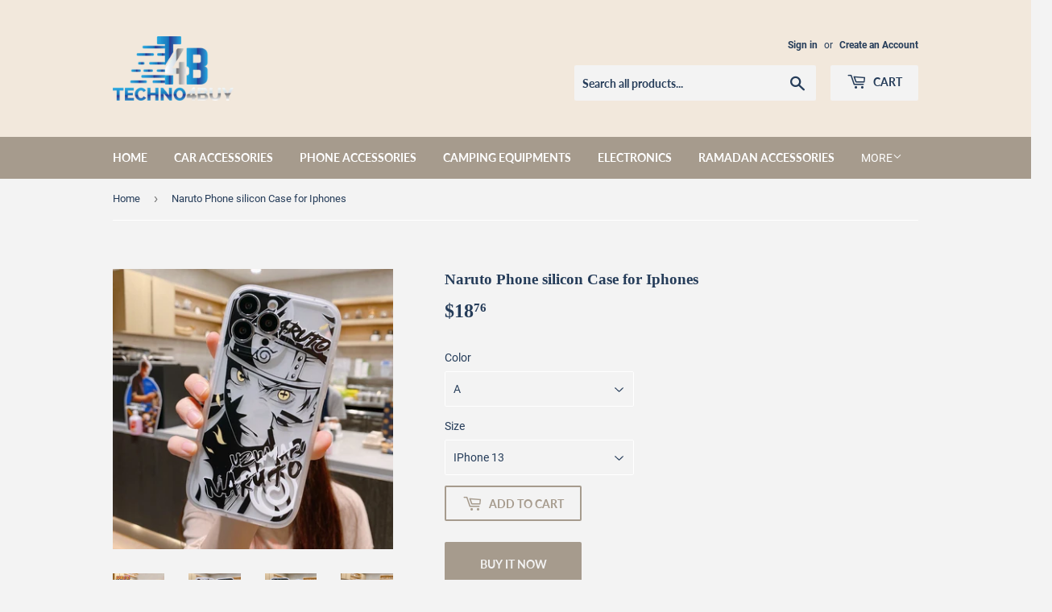

--- FILE ---
content_type: text/html; charset=utf-8
request_url: https://techno4buy.com/products/naruto-phone-case-for-iphones
body_size: 31610
content:
<!doctype html>
<html class="no-touch no-js" lang="en">
<head>
  <script>(function(H){H.className=H.className.replace(/\bno-js\b/,'js')})(document.documentElement)</script>
  <!-- Basic page needs ================================================== -->
  <meta charset="utf-8">
  <meta http-equiv="X-UA-Compatible" content="IE=edge,chrome=1">
<meta name="facebook-domain-verification" content="9fkp2i66l11lxoa73uvlc9ad87ie2q" />
  
  <link rel="shortcut icon" href="//techno4buy.com/cdn/shop/files/png_e385c0c1-5be6-4ac2-90bb-74cc6e20918d_32x32.png?v=1614343382" type="image/png" />
  

  <!-- Title and description ================================================== -->
  <title>
  Naruto Phone silicon Case for Iphones &ndash; Techno4buy
  </title>

  
    <meta name="description" content="Estimated Delivery time: 25-30 days silicon Case For Apple iPhone 14 13 11 Pro Max 12 Mini XR 7 8 Plus X XS 6 6S Luxury Phone Cover  Product description: 1.100% Brand New and High Quality . 2.Keep your phone safe 3.Protection from scratches 4.Perfect access design for speaker, buttons, 5.camera and ports, etc. 6.Dirt-p">
  

  <!-- Product meta ================================================== -->
  <!-- /snippets/social-meta-tags.liquid -->




<meta property="og:site_name" content="Techno4buy">
<meta property="og:url" content="https://techno4buy.com/products/naruto-phone-case-for-iphones">
<meta property="og:title" content="Naruto Phone silicon Case for Iphones">
<meta property="og:type" content="product">
<meta property="og:description" content="Estimated Delivery time: 25-30 days silicon Case For Apple iPhone 14 13 11 Pro Max 12 Mini XR 7 8 Plus X XS 6 6S Luxury Phone Cover  Product description: 1.100% Brand New and High Quality . 2.Keep your phone safe 3.Protection from scratches 4.Perfect access design for speaker, buttons, 5.camera and ports, etc. 6.Dirt-p">

  <meta property="og:price:amount" content="18.76">
  <meta property="og:price:currency" content="USD">

<meta property="og:image" content="http://techno4buy.com/cdn/shop/products/Naruto-Phone-Case-IPhone-13-12-11-14-Pro-Max-Plus-X-XR-Soft-Silicone-Cover_1200x1200.jpg?v=1668643333"><meta property="og:image" content="http://techno4buy.com/cdn/shop/products/Naruto-Phone-Case-IPhone-13-12-11-14-Pro-Max-Plus-X-XR-Soft-Silicone-Cover_1071cb23-51a8-478c-85df-d00e220135b3_1200x1200.jpg?v=1668643333"><meta property="og:image" content="http://techno4buy.com/cdn/shop/products/Naruto-Phone-Case-IPhone-13-12-11-14-Pro-Max-Plus-X-XR-Soft-Silicone-Cover_310687b9-857a-4d20-a107-bef349663ab9_1200x1200.jpg?v=1668643333">
<meta property="og:image:secure_url" content="https://techno4buy.com/cdn/shop/products/Naruto-Phone-Case-IPhone-13-12-11-14-Pro-Max-Plus-X-XR-Soft-Silicone-Cover_1200x1200.jpg?v=1668643333"><meta property="og:image:secure_url" content="https://techno4buy.com/cdn/shop/products/Naruto-Phone-Case-IPhone-13-12-11-14-Pro-Max-Plus-X-XR-Soft-Silicone-Cover_1071cb23-51a8-478c-85df-d00e220135b3_1200x1200.jpg?v=1668643333"><meta property="og:image:secure_url" content="https://techno4buy.com/cdn/shop/products/Naruto-Phone-Case-IPhone-13-12-11-14-Pro-Max-Plus-X-XR-Soft-Silicone-Cover_310687b9-857a-4d20-a107-bef349663ab9_1200x1200.jpg?v=1668643333">


<meta name="twitter:card" content="summary_large_image">
<meta name="twitter:title" content="Naruto Phone silicon Case for Iphones">
<meta name="twitter:description" content="Estimated Delivery time: 25-30 days silicon Case For Apple iPhone 14 13 11 Pro Max 12 Mini XR 7 8 Plus X XS 6 6S Luxury Phone Cover  Product description: 1.100% Brand New and High Quality . 2.Keep your phone safe 3.Protection from scratches 4.Perfect access design for speaker, buttons, 5.camera and ports, etc. 6.Dirt-p">


  <!-- CSS3 variables ================================================== -->
  <style data-shopify>
  :root {
    --color-body-text: #253c59;
    --color-body: #f3f3f3;
  }
</style>


  <!-- Helpers ================================================== -->
  <link rel="canonical" href="https://techno4buy.com/products/naruto-phone-case-for-iphones">
  <meta name="viewport" content="width=device-width,initial-scale=1">

  <!-- CSS ================================================== -->
  <link href="//techno4buy.com/cdn/shop/t/2/assets/theme.scss.css?v=156240578832452670261674785934" rel="stylesheet" type="text/css" media="all" />

  <!-- Header hook for plugins ================================================== -->
  <script>window.performance && window.performance.mark && window.performance.mark('shopify.content_for_header.start');</script><meta id="shopify-digital-wallet" name="shopify-digital-wallet" content="/47153119387/digital_wallets/dialog">
<meta name="shopify-checkout-api-token" content="5272c6d19beda61a3f36abb743b6eaab">
<meta id="in-context-paypal-metadata" data-shop-id="47153119387" data-venmo-supported="false" data-environment="production" data-locale="en_US" data-paypal-v4="true" data-currency="USD">
<link rel="alternate" type="application/json+oembed" href="https://techno4buy.com/products/naruto-phone-case-for-iphones.oembed">
<script async="async" src="/checkouts/internal/preloads.js?locale=en-US"></script>
<link rel="preconnect" href="https://shop.app" crossorigin="anonymous">
<script async="async" src="https://shop.app/checkouts/internal/preloads.js?locale=en-US&shop_id=47153119387" crossorigin="anonymous"></script>
<script id="apple-pay-shop-capabilities" type="application/json">{"shopId":47153119387,"countryCode":"CA","currencyCode":"USD","merchantCapabilities":["supports3DS"],"merchantId":"gid:\/\/shopify\/Shop\/47153119387","merchantName":"Techno4buy","requiredBillingContactFields":["postalAddress","email"],"requiredShippingContactFields":["postalAddress","email"],"shippingType":"shipping","supportedNetworks":["visa","masterCard","amex","discover","jcb"],"total":{"type":"pending","label":"Techno4buy","amount":"1.00"},"shopifyPaymentsEnabled":true,"supportsSubscriptions":true}</script>
<script id="shopify-features" type="application/json">{"accessToken":"5272c6d19beda61a3f36abb743b6eaab","betas":["rich-media-storefront-analytics"],"domain":"techno4buy.com","predictiveSearch":true,"shopId":47153119387,"locale":"en"}</script>
<script>var Shopify = Shopify || {};
Shopify.shop = "techno4buy.myshopify.com";
Shopify.locale = "en";
Shopify.currency = {"active":"USD","rate":"1.0"};
Shopify.country = "US";
Shopify.theme = {"name":"Supply","id":109811925147,"schema_name":"Supply","schema_version":"9.5.0","theme_store_id":679,"role":"main"};
Shopify.theme.handle = "null";
Shopify.theme.style = {"id":null,"handle":null};
Shopify.cdnHost = "techno4buy.com/cdn";
Shopify.routes = Shopify.routes || {};
Shopify.routes.root = "/";</script>
<script type="module">!function(o){(o.Shopify=o.Shopify||{}).modules=!0}(window);</script>
<script>!function(o){function n(){var o=[];function n(){o.push(Array.prototype.slice.apply(arguments))}return n.q=o,n}var t=o.Shopify=o.Shopify||{};t.loadFeatures=n(),t.autoloadFeatures=n()}(window);</script>
<script>
  window.ShopifyPay = window.ShopifyPay || {};
  window.ShopifyPay.apiHost = "shop.app\/pay";
  window.ShopifyPay.redirectState = null;
</script>
<script id="shop-js-analytics" type="application/json">{"pageType":"product"}</script>
<script defer="defer" async type="module" src="//techno4buy.com/cdn/shopifycloud/shop-js/modules/v2/client.init-shop-cart-sync_BdyHc3Nr.en.esm.js"></script>
<script defer="defer" async type="module" src="//techno4buy.com/cdn/shopifycloud/shop-js/modules/v2/chunk.common_Daul8nwZ.esm.js"></script>
<script type="module">
  await import("//techno4buy.com/cdn/shopifycloud/shop-js/modules/v2/client.init-shop-cart-sync_BdyHc3Nr.en.esm.js");
await import("//techno4buy.com/cdn/shopifycloud/shop-js/modules/v2/chunk.common_Daul8nwZ.esm.js");

  window.Shopify.SignInWithShop?.initShopCartSync?.({"fedCMEnabled":true,"windoidEnabled":true});

</script>
<script>
  window.Shopify = window.Shopify || {};
  if (!window.Shopify.featureAssets) window.Shopify.featureAssets = {};
  window.Shopify.featureAssets['shop-js'] = {"shop-cart-sync":["modules/v2/client.shop-cart-sync_QYOiDySF.en.esm.js","modules/v2/chunk.common_Daul8nwZ.esm.js"],"init-fed-cm":["modules/v2/client.init-fed-cm_DchLp9rc.en.esm.js","modules/v2/chunk.common_Daul8nwZ.esm.js"],"shop-button":["modules/v2/client.shop-button_OV7bAJc5.en.esm.js","modules/v2/chunk.common_Daul8nwZ.esm.js"],"init-windoid":["modules/v2/client.init-windoid_DwxFKQ8e.en.esm.js","modules/v2/chunk.common_Daul8nwZ.esm.js"],"shop-cash-offers":["modules/v2/client.shop-cash-offers_DWtL6Bq3.en.esm.js","modules/v2/chunk.common_Daul8nwZ.esm.js","modules/v2/chunk.modal_CQq8HTM6.esm.js"],"shop-toast-manager":["modules/v2/client.shop-toast-manager_CX9r1SjA.en.esm.js","modules/v2/chunk.common_Daul8nwZ.esm.js"],"init-shop-email-lookup-coordinator":["modules/v2/client.init-shop-email-lookup-coordinator_UhKnw74l.en.esm.js","modules/v2/chunk.common_Daul8nwZ.esm.js"],"pay-button":["modules/v2/client.pay-button_DzxNnLDY.en.esm.js","modules/v2/chunk.common_Daul8nwZ.esm.js"],"avatar":["modules/v2/client.avatar_BTnouDA3.en.esm.js"],"init-shop-cart-sync":["modules/v2/client.init-shop-cart-sync_BdyHc3Nr.en.esm.js","modules/v2/chunk.common_Daul8nwZ.esm.js"],"shop-login-button":["modules/v2/client.shop-login-button_D8B466_1.en.esm.js","modules/v2/chunk.common_Daul8nwZ.esm.js","modules/v2/chunk.modal_CQq8HTM6.esm.js"],"init-customer-accounts-sign-up":["modules/v2/client.init-customer-accounts-sign-up_C8fpPm4i.en.esm.js","modules/v2/client.shop-login-button_D8B466_1.en.esm.js","modules/v2/chunk.common_Daul8nwZ.esm.js","modules/v2/chunk.modal_CQq8HTM6.esm.js"],"init-shop-for-new-customer-accounts":["modules/v2/client.init-shop-for-new-customer-accounts_CVTO0Ztu.en.esm.js","modules/v2/client.shop-login-button_D8B466_1.en.esm.js","modules/v2/chunk.common_Daul8nwZ.esm.js","modules/v2/chunk.modal_CQq8HTM6.esm.js"],"init-customer-accounts":["modules/v2/client.init-customer-accounts_dRgKMfrE.en.esm.js","modules/v2/client.shop-login-button_D8B466_1.en.esm.js","modules/v2/chunk.common_Daul8nwZ.esm.js","modules/v2/chunk.modal_CQq8HTM6.esm.js"],"shop-follow-button":["modules/v2/client.shop-follow-button_CkZpjEct.en.esm.js","modules/v2/chunk.common_Daul8nwZ.esm.js","modules/v2/chunk.modal_CQq8HTM6.esm.js"],"lead-capture":["modules/v2/client.lead-capture_BntHBhfp.en.esm.js","modules/v2/chunk.common_Daul8nwZ.esm.js","modules/v2/chunk.modal_CQq8HTM6.esm.js"],"checkout-modal":["modules/v2/client.checkout-modal_CfxcYbTm.en.esm.js","modules/v2/chunk.common_Daul8nwZ.esm.js","modules/v2/chunk.modal_CQq8HTM6.esm.js"],"shop-login":["modules/v2/client.shop-login_Da4GZ2H6.en.esm.js","modules/v2/chunk.common_Daul8nwZ.esm.js","modules/v2/chunk.modal_CQq8HTM6.esm.js"],"payment-terms":["modules/v2/client.payment-terms_MV4M3zvL.en.esm.js","modules/v2/chunk.common_Daul8nwZ.esm.js","modules/v2/chunk.modal_CQq8HTM6.esm.js"]};
</script>
<script>(function() {
  var isLoaded = false;
  function asyncLoad() {
    if (isLoaded) return;
    isLoaded = true;
    var urls = ["https:\/\/smart-age-verification.herokuapp.com\/assets\/ageverify.js?shop=techno4buy.myshopify.com","https:\/\/ajax.googleapis.com\/ajax\/libs\/jquery\/3.6.0\/jquery.min.js?shop=techno4buy.myshopify.com"];
    for (var i = 0; i < urls.length; i++) {
      var s = document.createElement('script');
      s.type = 'text/javascript';
      s.async = true;
      s.src = urls[i];
      var x = document.getElementsByTagName('script')[0];
      x.parentNode.insertBefore(s, x);
    }
  };
  if(window.attachEvent) {
    window.attachEvent('onload', asyncLoad);
  } else {
    window.addEventListener('load', asyncLoad, false);
  }
})();</script>
<script id="__st">var __st={"a":47153119387,"offset":-18000,"reqid":"233b00ff-4564-4334-9cb5-0658eb4f8e45-1768974321","pageurl":"techno4buy.com\/products\/naruto-phone-case-for-iphones","u":"e26dff7811d3","p":"product","rtyp":"product","rid":7544746868891};</script>
<script>window.ShopifyPaypalV4VisibilityTracking = true;</script>
<script id="captcha-bootstrap">!function(){'use strict';const t='contact',e='account',n='new_comment',o=[[t,t],['blogs',n],['comments',n],[t,'customer']],c=[[e,'customer_login'],[e,'guest_login'],[e,'recover_customer_password'],[e,'create_customer']],r=t=>t.map((([t,e])=>`form[action*='/${t}']:not([data-nocaptcha='true']) input[name='form_type'][value='${e}']`)).join(','),a=t=>()=>t?[...document.querySelectorAll(t)].map((t=>t.form)):[];function s(){const t=[...o],e=r(t);return a(e)}const i='password',u='form_key',d=['recaptcha-v3-token','g-recaptcha-response','h-captcha-response',i],f=()=>{try{return window.sessionStorage}catch{return}},m='__shopify_v',_=t=>t.elements[u];function p(t,e,n=!1){try{const o=window.sessionStorage,c=JSON.parse(o.getItem(e)),{data:r}=function(t){const{data:e,action:n}=t;return t[m]||n?{data:e,action:n}:{data:t,action:n}}(c);for(const[e,n]of Object.entries(r))t.elements[e]&&(t.elements[e].value=n);n&&o.removeItem(e)}catch(o){console.error('form repopulation failed',{error:o})}}const l='form_type',E='cptcha';function T(t){t.dataset[E]=!0}const w=window,h=w.document,L='Shopify',v='ce_forms',y='captcha';let A=!1;((t,e)=>{const n=(g='f06e6c50-85a8-45c8-87d0-21a2b65856fe',I='https://cdn.shopify.com/shopifycloud/storefront-forms-hcaptcha/ce_storefront_forms_captcha_hcaptcha.v1.5.2.iife.js',D={infoText:'Protected by hCaptcha',privacyText:'Privacy',termsText:'Terms'},(t,e,n)=>{const o=w[L][v],c=o.bindForm;if(c)return c(t,g,e,D).then(n);var r;o.q.push([[t,g,e,D],n]),r=I,A||(h.body.append(Object.assign(h.createElement('script'),{id:'captcha-provider',async:!0,src:r})),A=!0)});var g,I,D;w[L]=w[L]||{},w[L][v]=w[L][v]||{},w[L][v].q=[],w[L][y]=w[L][y]||{},w[L][y].protect=function(t,e){n(t,void 0,e),T(t)},Object.freeze(w[L][y]),function(t,e,n,w,h,L){const[v,y,A,g]=function(t,e,n){const i=e?o:[],u=t?c:[],d=[...i,...u],f=r(d),m=r(i),_=r(d.filter((([t,e])=>n.includes(e))));return[a(f),a(m),a(_),s()]}(w,h,L),I=t=>{const e=t.target;return e instanceof HTMLFormElement?e:e&&e.form},D=t=>v().includes(t);t.addEventListener('submit',(t=>{const e=I(t);if(!e)return;const n=D(e)&&!e.dataset.hcaptchaBound&&!e.dataset.recaptchaBound,o=_(e),c=g().includes(e)&&(!o||!o.value);(n||c)&&t.preventDefault(),c&&!n&&(function(t){try{if(!f())return;!function(t){const e=f();if(!e)return;const n=_(t);if(!n)return;const o=n.value;o&&e.removeItem(o)}(t);const e=Array.from(Array(32),(()=>Math.random().toString(36)[2])).join('');!function(t,e){_(t)||t.append(Object.assign(document.createElement('input'),{type:'hidden',name:u})),t.elements[u].value=e}(t,e),function(t,e){const n=f();if(!n)return;const o=[...t.querySelectorAll(`input[type='${i}']`)].map((({name:t})=>t)),c=[...d,...o],r={};for(const[a,s]of new FormData(t).entries())c.includes(a)||(r[a]=s);n.setItem(e,JSON.stringify({[m]:1,action:t.action,data:r}))}(t,e)}catch(e){console.error('failed to persist form',e)}}(e),e.submit())}));const S=(t,e)=>{t&&!t.dataset[E]&&(n(t,e.some((e=>e===t))),T(t))};for(const o of['focusin','change'])t.addEventListener(o,(t=>{const e=I(t);D(e)&&S(e,y())}));const B=e.get('form_key'),M=e.get(l),P=B&&M;t.addEventListener('DOMContentLoaded',(()=>{const t=y();if(P)for(const e of t)e.elements[l].value===M&&p(e,B);[...new Set([...A(),...v().filter((t=>'true'===t.dataset.shopifyCaptcha))])].forEach((e=>S(e,t)))}))}(h,new URLSearchParams(w.location.search),n,t,e,['guest_login'])})(!0,!0)}();</script>
<script integrity="sha256-4kQ18oKyAcykRKYeNunJcIwy7WH5gtpwJnB7kiuLZ1E=" data-source-attribution="shopify.loadfeatures" defer="defer" src="//techno4buy.com/cdn/shopifycloud/storefront/assets/storefront/load_feature-a0a9edcb.js" crossorigin="anonymous"></script>
<script crossorigin="anonymous" defer="defer" src="//techno4buy.com/cdn/shopifycloud/storefront/assets/shopify_pay/storefront-65b4c6d7.js?v=20250812"></script>
<script data-source-attribution="shopify.dynamic_checkout.dynamic.init">var Shopify=Shopify||{};Shopify.PaymentButton=Shopify.PaymentButton||{isStorefrontPortableWallets:!0,init:function(){window.Shopify.PaymentButton.init=function(){};var t=document.createElement("script");t.src="https://techno4buy.com/cdn/shopifycloud/portable-wallets/latest/portable-wallets.en.js",t.type="module",document.head.appendChild(t)}};
</script>
<script data-source-attribution="shopify.dynamic_checkout.buyer_consent">
  function portableWalletsHideBuyerConsent(e){var t=document.getElementById("shopify-buyer-consent"),n=document.getElementById("shopify-subscription-policy-button");t&&n&&(t.classList.add("hidden"),t.setAttribute("aria-hidden","true"),n.removeEventListener("click",e))}function portableWalletsShowBuyerConsent(e){var t=document.getElementById("shopify-buyer-consent"),n=document.getElementById("shopify-subscription-policy-button");t&&n&&(t.classList.remove("hidden"),t.removeAttribute("aria-hidden"),n.addEventListener("click",e))}window.Shopify?.PaymentButton&&(window.Shopify.PaymentButton.hideBuyerConsent=portableWalletsHideBuyerConsent,window.Shopify.PaymentButton.showBuyerConsent=portableWalletsShowBuyerConsent);
</script>
<script>
  function portableWalletsCleanup(e){e&&e.src&&console.error("Failed to load portable wallets script "+e.src);var t=document.querySelectorAll("shopify-accelerated-checkout .shopify-payment-button__skeleton, shopify-accelerated-checkout-cart .wallet-cart-button__skeleton"),e=document.getElementById("shopify-buyer-consent");for(let e=0;e<t.length;e++)t[e].remove();e&&e.remove()}function portableWalletsNotLoadedAsModule(e){e instanceof ErrorEvent&&"string"==typeof e.message&&e.message.includes("import.meta")&&"string"==typeof e.filename&&e.filename.includes("portable-wallets")&&(window.removeEventListener("error",portableWalletsNotLoadedAsModule),window.Shopify.PaymentButton.failedToLoad=e,"loading"===document.readyState?document.addEventListener("DOMContentLoaded",window.Shopify.PaymentButton.init):window.Shopify.PaymentButton.init())}window.addEventListener("error",portableWalletsNotLoadedAsModule);
</script>

<script type="module" src="https://techno4buy.com/cdn/shopifycloud/portable-wallets/latest/portable-wallets.en.js" onError="portableWalletsCleanup(this)" crossorigin="anonymous"></script>
<script nomodule>
  document.addEventListener("DOMContentLoaded", portableWalletsCleanup);
</script>

<link id="shopify-accelerated-checkout-styles" rel="stylesheet" media="screen" href="https://techno4buy.com/cdn/shopifycloud/portable-wallets/latest/accelerated-checkout-backwards-compat.css" crossorigin="anonymous">
<style id="shopify-accelerated-checkout-cart">
        #shopify-buyer-consent {
  margin-top: 1em;
  display: inline-block;
  width: 100%;
}

#shopify-buyer-consent.hidden {
  display: none;
}

#shopify-subscription-policy-button {
  background: none;
  border: none;
  padding: 0;
  text-decoration: underline;
  font-size: inherit;
  cursor: pointer;
}

#shopify-subscription-policy-button::before {
  box-shadow: none;
}

      </style>

<script>window.performance && window.performance.mark && window.performance.mark('shopify.content_for_header.end');</script>

  
  

  <script src="//techno4buy.com/cdn/shop/t/2/assets/jquery-2.2.3.min.js?v=58211863146907186831598724138" type="text/javascript"></script>

  <script src="//techno4buy.com/cdn/shop/t/2/assets/lazysizes.min.js?v=8147953233334221341598724139" async="async"></script>
  <script src="//techno4buy.com/cdn/shop/t/2/assets/vendor.js?v=106177282645720727331598724143" defer="defer"></script>
  <script src="//techno4buy.com/cdn/shop/t/2/assets/theme.js?v=8756856857736833641618586785" defer="defer"></script>


<link href="https://monorail-edge.shopifysvc.com" rel="dns-prefetch">
<script>(function(){if ("sendBeacon" in navigator && "performance" in window) {try {var session_token_from_headers = performance.getEntriesByType('navigation')[0].serverTiming.find(x => x.name == '_s').description;} catch {var session_token_from_headers = undefined;}var session_cookie_matches = document.cookie.match(/_shopify_s=([^;]*)/);var session_token_from_cookie = session_cookie_matches && session_cookie_matches.length === 2 ? session_cookie_matches[1] : "";var session_token = session_token_from_headers || session_token_from_cookie || "";function handle_abandonment_event(e) {var entries = performance.getEntries().filter(function(entry) {return /monorail-edge.shopifysvc.com/.test(entry.name);});if (!window.abandonment_tracked && entries.length === 0) {window.abandonment_tracked = true;var currentMs = Date.now();var navigation_start = performance.timing.navigationStart;var payload = {shop_id: 47153119387,url: window.location.href,navigation_start,duration: currentMs - navigation_start,session_token,page_type: "product"};window.navigator.sendBeacon("https://monorail-edge.shopifysvc.com/v1/produce", JSON.stringify({schema_id: "online_store_buyer_site_abandonment/1.1",payload: payload,metadata: {event_created_at_ms: currentMs,event_sent_at_ms: currentMs}}));}}window.addEventListener('pagehide', handle_abandonment_event);}}());</script>
<script id="web-pixels-manager-setup">(function e(e,d,r,n,o){if(void 0===o&&(o={}),!Boolean(null===(a=null===(i=window.Shopify)||void 0===i?void 0:i.analytics)||void 0===a?void 0:a.replayQueue)){var i,a;window.Shopify=window.Shopify||{};var t=window.Shopify;t.analytics=t.analytics||{};var s=t.analytics;s.replayQueue=[],s.publish=function(e,d,r){return s.replayQueue.push([e,d,r]),!0};try{self.performance.mark("wpm:start")}catch(e){}var l=function(){var e={modern:/Edge?\/(1{2}[4-9]|1[2-9]\d|[2-9]\d{2}|\d{4,})\.\d+(\.\d+|)|Firefox\/(1{2}[4-9]|1[2-9]\d|[2-9]\d{2}|\d{4,})\.\d+(\.\d+|)|Chrom(ium|e)\/(9{2}|\d{3,})\.\d+(\.\d+|)|(Maci|X1{2}).+ Version\/(15\.\d+|(1[6-9]|[2-9]\d|\d{3,})\.\d+)([,.]\d+|)( \(\w+\)|)( Mobile\/\w+|) Safari\/|Chrome.+OPR\/(9{2}|\d{3,})\.\d+\.\d+|(CPU[ +]OS|iPhone[ +]OS|CPU[ +]iPhone|CPU IPhone OS|CPU iPad OS)[ +]+(15[._]\d+|(1[6-9]|[2-9]\d|\d{3,})[._]\d+)([._]\d+|)|Android:?[ /-](13[3-9]|1[4-9]\d|[2-9]\d{2}|\d{4,})(\.\d+|)(\.\d+|)|Android.+Firefox\/(13[5-9]|1[4-9]\d|[2-9]\d{2}|\d{4,})\.\d+(\.\d+|)|Android.+Chrom(ium|e)\/(13[3-9]|1[4-9]\d|[2-9]\d{2}|\d{4,})\.\d+(\.\d+|)|SamsungBrowser\/([2-9]\d|\d{3,})\.\d+/,legacy:/Edge?\/(1[6-9]|[2-9]\d|\d{3,})\.\d+(\.\d+|)|Firefox\/(5[4-9]|[6-9]\d|\d{3,})\.\d+(\.\d+|)|Chrom(ium|e)\/(5[1-9]|[6-9]\d|\d{3,})\.\d+(\.\d+|)([\d.]+$|.*Safari\/(?![\d.]+ Edge\/[\d.]+$))|(Maci|X1{2}).+ Version\/(10\.\d+|(1[1-9]|[2-9]\d|\d{3,})\.\d+)([,.]\d+|)( \(\w+\)|)( Mobile\/\w+|) Safari\/|Chrome.+OPR\/(3[89]|[4-9]\d|\d{3,})\.\d+\.\d+|(CPU[ +]OS|iPhone[ +]OS|CPU[ +]iPhone|CPU IPhone OS|CPU iPad OS)[ +]+(10[._]\d+|(1[1-9]|[2-9]\d|\d{3,})[._]\d+)([._]\d+|)|Android:?[ /-](13[3-9]|1[4-9]\d|[2-9]\d{2}|\d{4,})(\.\d+|)(\.\d+|)|Mobile Safari.+OPR\/([89]\d|\d{3,})\.\d+\.\d+|Android.+Firefox\/(13[5-9]|1[4-9]\d|[2-9]\d{2}|\d{4,})\.\d+(\.\d+|)|Android.+Chrom(ium|e)\/(13[3-9]|1[4-9]\d|[2-9]\d{2}|\d{4,})\.\d+(\.\d+|)|Android.+(UC? ?Browser|UCWEB|U3)[ /]?(15\.([5-9]|\d{2,})|(1[6-9]|[2-9]\d|\d{3,})\.\d+)\.\d+|SamsungBrowser\/(5\.\d+|([6-9]|\d{2,})\.\d+)|Android.+MQ{2}Browser\/(14(\.(9|\d{2,})|)|(1[5-9]|[2-9]\d|\d{3,})(\.\d+|))(\.\d+|)|K[Aa][Ii]OS\/(3\.\d+|([4-9]|\d{2,})\.\d+)(\.\d+|)/},d=e.modern,r=e.legacy,n=navigator.userAgent;return n.match(d)?"modern":n.match(r)?"legacy":"unknown"}(),u="modern"===l?"modern":"legacy",c=(null!=n?n:{modern:"",legacy:""})[u],f=function(e){return[e.baseUrl,"/wpm","/b",e.hashVersion,"modern"===e.buildTarget?"m":"l",".js"].join("")}({baseUrl:d,hashVersion:r,buildTarget:u}),m=function(e){var d=e.version,r=e.bundleTarget,n=e.surface,o=e.pageUrl,i=e.monorailEndpoint;return{emit:function(e){var a=e.status,t=e.errorMsg,s=(new Date).getTime(),l=JSON.stringify({metadata:{event_sent_at_ms:s},events:[{schema_id:"web_pixels_manager_load/3.1",payload:{version:d,bundle_target:r,page_url:o,status:a,surface:n,error_msg:t},metadata:{event_created_at_ms:s}}]});if(!i)return console&&console.warn&&console.warn("[Web Pixels Manager] No Monorail endpoint provided, skipping logging."),!1;try{return self.navigator.sendBeacon.bind(self.navigator)(i,l)}catch(e){}var u=new XMLHttpRequest;try{return u.open("POST",i,!0),u.setRequestHeader("Content-Type","text/plain"),u.send(l),!0}catch(e){return console&&console.warn&&console.warn("[Web Pixels Manager] Got an unhandled error while logging to Monorail."),!1}}}}({version:r,bundleTarget:l,surface:e.surface,pageUrl:self.location.href,monorailEndpoint:e.monorailEndpoint});try{o.browserTarget=l,function(e){var d=e.src,r=e.async,n=void 0===r||r,o=e.onload,i=e.onerror,a=e.sri,t=e.scriptDataAttributes,s=void 0===t?{}:t,l=document.createElement("script"),u=document.querySelector("head"),c=document.querySelector("body");if(l.async=n,l.src=d,a&&(l.integrity=a,l.crossOrigin="anonymous"),s)for(var f in s)if(Object.prototype.hasOwnProperty.call(s,f))try{l.dataset[f]=s[f]}catch(e){}if(o&&l.addEventListener("load",o),i&&l.addEventListener("error",i),u)u.appendChild(l);else{if(!c)throw new Error("Did not find a head or body element to append the script");c.appendChild(l)}}({src:f,async:!0,onload:function(){if(!function(){var e,d;return Boolean(null===(d=null===(e=window.Shopify)||void 0===e?void 0:e.analytics)||void 0===d?void 0:d.initialized)}()){var d=window.webPixelsManager.init(e)||void 0;if(d){var r=window.Shopify.analytics;r.replayQueue.forEach((function(e){var r=e[0],n=e[1],o=e[2];d.publishCustomEvent(r,n,o)})),r.replayQueue=[],r.publish=d.publishCustomEvent,r.visitor=d.visitor,r.initialized=!0}}},onerror:function(){return m.emit({status:"failed",errorMsg:"".concat(f," has failed to load")})},sri:function(e){var d=/^sha384-[A-Za-z0-9+/=]+$/;return"string"==typeof e&&d.test(e)}(c)?c:"",scriptDataAttributes:o}),m.emit({status:"loading"})}catch(e){m.emit({status:"failed",errorMsg:(null==e?void 0:e.message)||"Unknown error"})}}})({shopId: 47153119387,storefrontBaseUrl: "https://techno4buy.com",extensionsBaseUrl: "https://extensions.shopifycdn.com/cdn/shopifycloud/web-pixels-manager",monorailEndpoint: "https://monorail-edge.shopifysvc.com/unstable/produce_batch",surface: "storefront-renderer",enabledBetaFlags: ["2dca8a86"],webPixelsConfigList: [{"id":"222396571","configuration":"{\"pixel_id\":\"148193477354501\",\"pixel_type\":\"facebook_pixel\",\"metaapp_system_user_token\":\"-\"}","eventPayloadVersion":"v1","runtimeContext":"OPEN","scriptVersion":"ca16bc87fe92b6042fbaa3acc2fbdaa6","type":"APP","apiClientId":2329312,"privacyPurposes":["ANALYTICS","MARKETING","SALE_OF_DATA"],"dataSharingAdjustments":{"protectedCustomerApprovalScopes":["read_customer_address","read_customer_email","read_customer_name","read_customer_personal_data","read_customer_phone"]}},{"id":"82870427","configuration":"{\"tagID\":\"2613454723428\"}","eventPayloadVersion":"v1","runtimeContext":"STRICT","scriptVersion":"18031546ee651571ed29edbe71a3550b","type":"APP","apiClientId":3009811,"privacyPurposes":["ANALYTICS","MARKETING","SALE_OF_DATA"],"dataSharingAdjustments":{"protectedCustomerApprovalScopes":["read_customer_address","read_customer_email","read_customer_name","read_customer_personal_data","read_customer_phone"]}},{"id":"shopify-app-pixel","configuration":"{}","eventPayloadVersion":"v1","runtimeContext":"STRICT","scriptVersion":"0450","apiClientId":"shopify-pixel","type":"APP","privacyPurposes":["ANALYTICS","MARKETING"]},{"id":"shopify-custom-pixel","eventPayloadVersion":"v1","runtimeContext":"LAX","scriptVersion":"0450","apiClientId":"shopify-pixel","type":"CUSTOM","privacyPurposes":["ANALYTICS","MARKETING"]}],isMerchantRequest: false,initData: {"shop":{"name":"Techno4buy","paymentSettings":{"currencyCode":"USD"},"myshopifyDomain":"techno4buy.myshopify.com","countryCode":"CA","storefrontUrl":"https:\/\/techno4buy.com"},"customer":null,"cart":null,"checkout":null,"productVariants":[{"price":{"amount":18.76,"currencyCode":"USD"},"product":{"title":"Naruto Phone silicon Case for Iphones","vendor":"Techno4buy","id":"7544746868891","untranslatedTitle":"Naruto Phone silicon Case for Iphones","url":"\/products\/naruto-phone-case-for-iphones","type":"Home"},"id":"43004658483355","image":{"src":"\/\/techno4buy.com\/cdn\/shop\/products\/v-65__-1658696408.jpg?v=1668643333"},"sku":"14:29;977:964","title":"A \/ IPhone 13","untranslatedTitle":"A \/ IPhone 13"},{"price":{"amount":18.76,"currencyCode":"USD"},"product":{"title":"Naruto Phone silicon Case for Iphones","vendor":"Techno4buy","id":"7544746868891","untranslatedTitle":"Naruto Phone silicon Case for Iphones","url":"\/products\/naruto-phone-case-for-iphones","type":"Home"},"id":"43004658516123","image":{"src":"\/\/techno4buy.com\/cdn\/shop\/products\/v-66__-1242604438.jpg?v=1668643333"},"sku":"14:193;977:964","title":"B \/ IPhone 13","untranslatedTitle":"B \/ IPhone 13"},{"price":{"amount":18.76,"currencyCode":"USD"},"product":{"title":"Naruto Phone silicon Case for Iphones","vendor":"Techno4buy","id":"7544746868891","untranslatedTitle":"Naruto Phone silicon Case for Iphones","url":"\/products\/naruto-phone-case-for-iphones","type":"Home"},"id":"43004658548891","image":{"src":"\/\/techno4buy.com\/cdn\/shop\/products\/v-75__-1340346463.jpg?v=1668643334"},"sku":"14:350850;977:964","title":"K \/ IPhone 13","untranslatedTitle":"K \/ IPhone 13"},{"price":{"amount":18.76,"currencyCode":"USD"},"product":{"title":"Naruto Phone silicon Case for Iphones","vendor":"Techno4buy","id":"7544746868891","untranslatedTitle":"Naruto Phone silicon Case for Iphones","url":"\/products\/naruto-phone-case-for-iphones","type":"Home"},"id":"43004658581659","image":{"src":"\/\/techno4buy.com\/cdn\/shop\/products\/v-76__-1107771122.jpg?v=1668643334"},"sku":"14:365458;977:964","title":"L \/ IPhone 13","untranslatedTitle":"L \/ IPhone 13"},{"price":{"amount":18.76,"currencyCode":"USD"},"product":{"title":"Naruto Phone silicon Case for Iphones","vendor":"Techno4buy","id":"7544746868891","untranslatedTitle":"Naruto Phone silicon Case for Iphones","url":"\/products\/naruto-phone-case-for-iphones","type":"Home"},"id":"43004658614427","image":{"src":"\/\/techno4buy.com\/cdn\/shop\/products\/v-67__-1849923379.jpg?v=1668643333"},"sku":"14:175;977:964","title":"C \/ IPhone 13","untranslatedTitle":"C \/ IPhone 13"},{"price":{"amount":18.76,"currencyCode":"USD"},"product":{"title":"Naruto Phone silicon Case for Iphones","vendor":"Techno4buy","id":"7544746868891","untranslatedTitle":"Naruto Phone silicon Case for Iphones","url":"\/products\/naruto-phone-case-for-iphones","type":"Home"},"id":"43004658647195","image":{"src":"\/\/techno4buy.com\/cdn\/shop\/products\/v-68__949902190.jpg?v=1668643333"},"sku":"14:10;977:964","title":"D \/ IPhone 13","untranslatedTitle":"D \/ IPhone 13"},{"price":{"amount":18.76,"currencyCode":"USD"},"product":{"title":"Naruto Phone silicon Case for Iphones","vendor":"Techno4buy","id":"7544746868891","untranslatedTitle":"Naruto Phone silicon Case for Iphones","url":"\/products\/naruto-phone-case-for-iphones","type":"Home"},"id":"43004658679963","image":{"src":"\/\/techno4buy.com\/cdn\/shop\/products\/v-69__1721190811.jpg?v=1668643333"},"sku":"14:691;977:964","title":"E \/ IPhone 13","untranslatedTitle":"E \/ IPhone 13"},{"price":{"amount":18.76,"currencyCode":"USD"},"product":{"title":"Naruto Phone silicon Case for Iphones","vendor":"Techno4buy","id":"7544746868891","untranslatedTitle":"Naruto Phone silicon Case for Iphones","url":"\/products\/naruto-phone-case-for-iphones","type":"Home"},"id":"43004658712731","image":{"src":"\/\/techno4buy.com\/cdn\/shop\/products\/v-70__-1147184623.jpg?v=1668643333"},"sku":"14:173;977:964","title":"F \/ IPhone 13","untranslatedTitle":"F \/ IPhone 13"},{"price":{"amount":18.76,"currencyCode":"USD"},"product":{"title":"Naruto Phone silicon Case for Iphones","vendor":"Techno4buy","id":"7544746868891","untranslatedTitle":"Naruto Phone silicon Case for Iphones","url":"\/products\/naruto-phone-case-for-iphones","type":"Home"},"id":"43004658745499","image":{"src":"\/\/techno4buy.com\/cdn\/shop\/products\/v-71__352422473.jpg?v=1668643333"},"sku":"14:366;977:964","title":"G \/ IPhone 13","untranslatedTitle":"G \/ IPhone 13"},{"price":{"amount":18.76,"currencyCode":"USD"},"product":{"title":"Naruto Phone silicon Case for Iphones","vendor":"Techno4buy","id":"7544746868891","untranslatedTitle":"Naruto Phone silicon Case for Iphones","url":"\/products\/naruto-phone-case-for-iphones","type":"Home"},"id":"43004658778267","image":{"src":"\/\/techno4buy.com\/cdn\/shop\/products\/v-72__533935953.jpg?v=1668643333"},"sku":"14:1052;977:964","title":"H \/ IPhone 13","untranslatedTitle":"H \/ IPhone 13"},{"price":{"amount":18.76,"currencyCode":"USD"},"product":{"title":"Naruto Phone silicon Case for Iphones","vendor":"Techno4buy","id":"7544746868891","untranslatedTitle":"Naruto Phone silicon Case for Iphones","url":"\/products\/naruto-phone-case-for-iphones","type":"Home"},"id":"43004658811035","image":{"src":"\/\/techno4buy.com\/cdn\/shop\/products\/v-73__1901255390.jpg?v=1668643333"},"sku":"14:496;977:964","title":"I \/ IPhone 13","untranslatedTitle":"I \/ IPhone 13"},{"price":{"amount":18.76,"currencyCode":"USD"},"product":{"title":"Naruto Phone silicon Case for Iphones","vendor":"Techno4buy","id":"7544746868891","untranslatedTitle":"Naruto Phone silicon Case for Iphones","url":"\/products\/naruto-phone-case-for-iphones","type":"Home"},"id":"43004658843803","image":{"src":"\/\/techno4buy.com\/cdn\/shop\/products\/v-74__-318658713.jpg?v=1668643334"},"sku":"14:350853;977:964","title":"J \/ IPhone 13","untranslatedTitle":"J \/ IPhone 13"},{"price":{"amount":18.76,"currencyCode":"USD"},"product":{"title":"Naruto Phone silicon Case for Iphones","vendor":"Techno4buy","id":"7544746868891","untranslatedTitle":"Naruto Phone silicon Case for Iphones","url":"\/products\/naruto-phone-case-for-iphones","type":"Home"},"id":"43004658876571","image":{"src":"\/\/techno4buy.com\/cdn\/shop\/products\/v-65__-1658696408.jpg?v=1668643333"},"sku":"14:29;977:200007028","title":"A \/ IPhone 13pro","untranslatedTitle":"A \/ IPhone 13pro"},{"price":{"amount":18.76,"currencyCode":"USD"},"product":{"title":"Naruto Phone silicon Case for Iphones","vendor":"Techno4buy","id":"7544746868891","untranslatedTitle":"Naruto Phone silicon Case for Iphones","url":"\/products\/naruto-phone-case-for-iphones","type":"Home"},"id":"43004658909339","image":{"src":"\/\/techno4buy.com\/cdn\/shop\/products\/v-66__-1242604438.jpg?v=1668643333"},"sku":"14:193;977:200007028","title":"B \/ IPhone 13pro","untranslatedTitle":"B \/ IPhone 13pro"},{"price":{"amount":18.76,"currencyCode":"USD"},"product":{"title":"Naruto Phone silicon Case for Iphones","vendor":"Techno4buy","id":"7544746868891","untranslatedTitle":"Naruto Phone silicon Case for Iphones","url":"\/products\/naruto-phone-case-for-iphones","type":"Home"},"id":"43004658942107","image":{"src":"\/\/techno4buy.com\/cdn\/shop\/products\/v-75__-1340346463.jpg?v=1668643334"},"sku":"14:350850;977:200007028","title":"K \/ IPhone 13pro","untranslatedTitle":"K \/ IPhone 13pro"},{"price":{"amount":18.76,"currencyCode":"USD"},"product":{"title":"Naruto Phone silicon Case for Iphones","vendor":"Techno4buy","id":"7544746868891","untranslatedTitle":"Naruto Phone silicon Case for Iphones","url":"\/products\/naruto-phone-case-for-iphones","type":"Home"},"id":"43004658974875","image":{"src":"\/\/techno4buy.com\/cdn\/shop\/products\/v-76__-1107771122.jpg?v=1668643334"},"sku":"14:365458;977:200007028","title":"L \/ IPhone 13pro","untranslatedTitle":"L \/ IPhone 13pro"},{"price":{"amount":18.76,"currencyCode":"USD"},"product":{"title":"Naruto Phone silicon Case for Iphones","vendor":"Techno4buy","id":"7544746868891","untranslatedTitle":"Naruto Phone silicon Case for Iphones","url":"\/products\/naruto-phone-case-for-iphones","type":"Home"},"id":"43004659007643","image":{"src":"\/\/techno4buy.com\/cdn\/shop\/products\/v-67__-1849923379.jpg?v=1668643333"},"sku":"14:175;977:200007028","title":"C \/ IPhone 13pro","untranslatedTitle":"C \/ IPhone 13pro"},{"price":{"amount":18.76,"currencyCode":"USD"},"product":{"title":"Naruto Phone silicon Case for Iphones","vendor":"Techno4buy","id":"7544746868891","untranslatedTitle":"Naruto Phone silicon Case for Iphones","url":"\/products\/naruto-phone-case-for-iphones","type":"Home"},"id":"43004659040411","image":{"src":"\/\/techno4buy.com\/cdn\/shop\/products\/v-68__949902190.jpg?v=1668643333"},"sku":"14:10;977:200007028","title":"D \/ IPhone 13pro","untranslatedTitle":"D \/ IPhone 13pro"},{"price":{"amount":18.76,"currencyCode":"USD"},"product":{"title":"Naruto Phone silicon Case for Iphones","vendor":"Techno4buy","id":"7544746868891","untranslatedTitle":"Naruto Phone silicon Case for Iphones","url":"\/products\/naruto-phone-case-for-iphones","type":"Home"},"id":"43004659073179","image":{"src":"\/\/techno4buy.com\/cdn\/shop\/products\/v-69__1721190811.jpg?v=1668643333"},"sku":"14:691;977:200007028","title":"E \/ IPhone 13pro","untranslatedTitle":"E \/ IPhone 13pro"},{"price":{"amount":18.76,"currencyCode":"USD"},"product":{"title":"Naruto Phone silicon Case for Iphones","vendor":"Techno4buy","id":"7544746868891","untranslatedTitle":"Naruto Phone silicon Case for Iphones","url":"\/products\/naruto-phone-case-for-iphones","type":"Home"},"id":"43004659105947","image":{"src":"\/\/techno4buy.com\/cdn\/shop\/products\/v-70__-1147184623.jpg?v=1668643333"},"sku":"14:173;977:200007028","title":"F \/ IPhone 13pro","untranslatedTitle":"F \/ IPhone 13pro"},{"price":{"amount":18.76,"currencyCode":"USD"},"product":{"title":"Naruto Phone silicon Case for Iphones","vendor":"Techno4buy","id":"7544746868891","untranslatedTitle":"Naruto Phone silicon Case for Iphones","url":"\/products\/naruto-phone-case-for-iphones","type":"Home"},"id":"43004659138715","image":{"src":"\/\/techno4buy.com\/cdn\/shop\/products\/v-71__352422473.jpg?v=1668643333"},"sku":"14:366;977:200007028","title":"G \/ IPhone 13pro","untranslatedTitle":"G \/ IPhone 13pro"},{"price":{"amount":18.76,"currencyCode":"USD"},"product":{"title":"Naruto Phone silicon Case for Iphones","vendor":"Techno4buy","id":"7544746868891","untranslatedTitle":"Naruto Phone silicon Case for Iphones","url":"\/products\/naruto-phone-case-for-iphones","type":"Home"},"id":"43004659171483","image":{"src":"\/\/techno4buy.com\/cdn\/shop\/products\/v-72__533935953.jpg?v=1668643333"},"sku":"14:1052;977:200007028","title":"H \/ IPhone 13pro","untranslatedTitle":"H \/ IPhone 13pro"},{"price":{"amount":18.76,"currencyCode":"USD"},"product":{"title":"Naruto Phone silicon Case for Iphones","vendor":"Techno4buy","id":"7544746868891","untranslatedTitle":"Naruto Phone silicon Case for Iphones","url":"\/products\/naruto-phone-case-for-iphones","type":"Home"},"id":"43004659204251","image":{"src":"\/\/techno4buy.com\/cdn\/shop\/products\/v-73__1901255390.jpg?v=1668643333"},"sku":"14:496;977:200007028","title":"I \/ IPhone 13pro","untranslatedTitle":"I \/ IPhone 13pro"},{"price":{"amount":18.76,"currencyCode":"USD"},"product":{"title":"Naruto Phone silicon Case for Iphones","vendor":"Techno4buy","id":"7544746868891","untranslatedTitle":"Naruto Phone silicon Case for Iphones","url":"\/products\/naruto-phone-case-for-iphones","type":"Home"},"id":"43004659237019","image":{"src":"\/\/techno4buy.com\/cdn\/shop\/products\/v-74__-318658713.jpg?v=1668643334"},"sku":"14:350853;977:200007028","title":"J \/ IPhone 13pro","untranslatedTitle":"J \/ IPhone 13pro"},{"price":{"amount":18.76,"currencyCode":"USD"},"product":{"title":"Naruto Phone silicon Case for Iphones","vendor":"Techno4buy","id":"7544746868891","untranslatedTitle":"Naruto Phone silicon Case for Iphones","url":"\/products\/naruto-phone-case-for-iphones","type":"Home"},"id":"43004659269787","image":{"src":"\/\/techno4buy.com\/cdn\/shop\/products\/v-65__-1658696408.jpg?v=1668643333"},"sku":"14:29;977:1462","title":"A \/ IPhone XR","untranslatedTitle":"A \/ IPhone XR"},{"price":{"amount":18.76,"currencyCode":"USD"},"product":{"title":"Naruto Phone silicon Case for Iphones","vendor":"Techno4buy","id":"7544746868891","untranslatedTitle":"Naruto Phone silicon Case for Iphones","url":"\/products\/naruto-phone-case-for-iphones","type":"Home"},"id":"43004659302555","image":{"src":"\/\/techno4buy.com\/cdn\/shop\/products\/v-66__-1242604438.jpg?v=1668643333"},"sku":"14:193;977:1462","title":"B \/ IPhone XR","untranslatedTitle":"B \/ IPhone XR"},{"price":{"amount":18.76,"currencyCode":"USD"},"product":{"title":"Naruto Phone silicon Case for Iphones","vendor":"Techno4buy","id":"7544746868891","untranslatedTitle":"Naruto Phone silicon Case for Iphones","url":"\/products\/naruto-phone-case-for-iphones","type":"Home"},"id":"43004659335323","image":{"src":"\/\/techno4buy.com\/cdn\/shop\/products\/v-75__-1340346463.jpg?v=1668643334"},"sku":"14:350850;977:1462","title":"K \/ IPhone XR","untranslatedTitle":"K \/ IPhone XR"},{"price":{"amount":18.76,"currencyCode":"USD"},"product":{"title":"Naruto Phone silicon Case for Iphones","vendor":"Techno4buy","id":"7544746868891","untranslatedTitle":"Naruto Phone silicon Case for Iphones","url":"\/products\/naruto-phone-case-for-iphones","type":"Home"},"id":"43004659368091","image":{"src":"\/\/techno4buy.com\/cdn\/shop\/products\/v-76__-1107771122.jpg?v=1668643334"},"sku":"14:365458;977:1462","title":"L \/ IPhone XR","untranslatedTitle":"L \/ IPhone XR"},{"price":{"amount":18.76,"currencyCode":"USD"},"product":{"title":"Naruto Phone silicon Case for Iphones","vendor":"Techno4buy","id":"7544746868891","untranslatedTitle":"Naruto Phone silicon Case for Iphones","url":"\/products\/naruto-phone-case-for-iphones","type":"Home"},"id":"43004659400859","image":{"src":"\/\/techno4buy.com\/cdn\/shop\/products\/v-67__-1849923379.jpg?v=1668643333"},"sku":"14:175;977:1462","title":"C \/ IPhone XR","untranslatedTitle":"C \/ IPhone XR"},{"price":{"amount":18.76,"currencyCode":"USD"},"product":{"title":"Naruto Phone silicon Case for Iphones","vendor":"Techno4buy","id":"7544746868891","untranslatedTitle":"Naruto Phone silicon Case for Iphones","url":"\/products\/naruto-phone-case-for-iphones","type":"Home"},"id":"43004659433627","image":{"src":"\/\/techno4buy.com\/cdn\/shop\/products\/v-68__949902190.jpg?v=1668643333"},"sku":"14:10;977:1462","title":"D \/ IPhone XR","untranslatedTitle":"D \/ IPhone XR"},{"price":{"amount":18.76,"currencyCode":"USD"},"product":{"title":"Naruto Phone silicon Case for Iphones","vendor":"Techno4buy","id":"7544746868891","untranslatedTitle":"Naruto Phone silicon Case for Iphones","url":"\/products\/naruto-phone-case-for-iphones","type":"Home"},"id":"43004659466395","image":{"src":"\/\/techno4buy.com\/cdn\/shop\/products\/v-69__1721190811.jpg?v=1668643333"},"sku":"14:691;977:1462","title":"E \/ IPhone XR","untranslatedTitle":"E \/ IPhone XR"},{"price":{"amount":18.76,"currencyCode":"USD"},"product":{"title":"Naruto Phone silicon Case for Iphones","vendor":"Techno4buy","id":"7544746868891","untranslatedTitle":"Naruto Phone silicon Case for Iphones","url":"\/products\/naruto-phone-case-for-iphones","type":"Home"},"id":"43004659499163","image":{"src":"\/\/techno4buy.com\/cdn\/shop\/products\/v-70__-1147184623.jpg?v=1668643333"},"sku":"14:173;977:1462","title":"F \/ IPhone XR","untranslatedTitle":"F \/ IPhone XR"},{"price":{"amount":18.76,"currencyCode":"USD"},"product":{"title":"Naruto Phone silicon Case for Iphones","vendor":"Techno4buy","id":"7544746868891","untranslatedTitle":"Naruto Phone silicon Case for Iphones","url":"\/products\/naruto-phone-case-for-iphones","type":"Home"},"id":"43004659531931","image":{"src":"\/\/techno4buy.com\/cdn\/shop\/products\/v-71__352422473.jpg?v=1668643333"},"sku":"14:366;977:1462","title":"G \/ IPhone XR","untranslatedTitle":"G \/ IPhone XR"},{"price":{"amount":18.76,"currencyCode":"USD"},"product":{"title":"Naruto Phone silicon Case for Iphones","vendor":"Techno4buy","id":"7544746868891","untranslatedTitle":"Naruto Phone silicon Case for Iphones","url":"\/products\/naruto-phone-case-for-iphones","type":"Home"},"id":"43004659564699","image":{"src":"\/\/techno4buy.com\/cdn\/shop\/products\/v-72__533935953.jpg?v=1668643333"},"sku":"14:1052;977:1462","title":"H \/ IPhone XR","untranslatedTitle":"H \/ IPhone XR"},{"price":{"amount":18.76,"currencyCode":"USD"},"product":{"title":"Naruto Phone silicon Case for Iphones","vendor":"Techno4buy","id":"7544746868891","untranslatedTitle":"Naruto Phone silicon Case for Iphones","url":"\/products\/naruto-phone-case-for-iphones","type":"Home"},"id":"43004659597467","image":{"src":"\/\/techno4buy.com\/cdn\/shop\/products\/v-73__1901255390.jpg?v=1668643333"},"sku":"14:496;977:1462","title":"I \/ IPhone XR","untranslatedTitle":"I \/ IPhone XR"},{"price":{"amount":18.76,"currencyCode":"USD"},"product":{"title":"Naruto Phone silicon Case for Iphones","vendor":"Techno4buy","id":"7544746868891","untranslatedTitle":"Naruto Phone silicon Case for Iphones","url":"\/products\/naruto-phone-case-for-iphones","type":"Home"},"id":"43004659630235","image":{"src":"\/\/techno4buy.com\/cdn\/shop\/products\/v-74__-318658713.jpg?v=1668643334"},"sku":"14:350853;977:1462","title":"J \/ IPhone XR","untranslatedTitle":"J \/ IPhone XR"},{"price":{"amount":18.76,"currencyCode":"USD"},"product":{"title":"Naruto Phone silicon Case for Iphones","vendor":"Techno4buy","id":"7544746868891","untranslatedTitle":"Naruto Phone silicon Case for Iphones","url":"\/products\/naruto-phone-case-for-iphones","type":"Home"},"id":"43004659663003","image":{"src":"\/\/techno4buy.com\/cdn\/shop\/products\/v-65__-1658696408.jpg?v=1668643333"},"sku":"14:29;977:200003528","title":"A \/ IPhone X XS","untranslatedTitle":"A \/ IPhone X XS"},{"price":{"amount":18.76,"currencyCode":"USD"},"product":{"title":"Naruto Phone silicon Case for Iphones","vendor":"Techno4buy","id":"7544746868891","untranslatedTitle":"Naruto Phone silicon Case for Iphones","url":"\/products\/naruto-phone-case-for-iphones","type":"Home"},"id":"43004659695771","image":{"src":"\/\/techno4buy.com\/cdn\/shop\/products\/v-66__-1242604438.jpg?v=1668643333"},"sku":"14:193;977:200003528","title":"B \/ IPhone X XS","untranslatedTitle":"B \/ IPhone X XS"},{"price":{"amount":18.76,"currencyCode":"USD"},"product":{"title":"Naruto Phone silicon Case for Iphones","vendor":"Techno4buy","id":"7544746868891","untranslatedTitle":"Naruto Phone silicon Case for Iphones","url":"\/products\/naruto-phone-case-for-iphones","type":"Home"},"id":"43004659728539","image":{"src":"\/\/techno4buy.com\/cdn\/shop\/products\/v-75__-1340346463.jpg?v=1668643334"},"sku":"14:350850;977:200003528","title":"K \/ IPhone X XS","untranslatedTitle":"K \/ IPhone X XS"},{"price":{"amount":18.76,"currencyCode":"USD"},"product":{"title":"Naruto Phone silicon Case for Iphones","vendor":"Techno4buy","id":"7544746868891","untranslatedTitle":"Naruto Phone silicon Case for Iphones","url":"\/products\/naruto-phone-case-for-iphones","type":"Home"},"id":"43004659761307","image":{"src":"\/\/techno4buy.com\/cdn\/shop\/products\/v-76__-1107771122.jpg?v=1668643334"},"sku":"14:365458;977:200003528","title":"L \/ IPhone X XS","untranslatedTitle":"L \/ IPhone X XS"},{"price":{"amount":18.76,"currencyCode":"USD"},"product":{"title":"Naruto Phone silicon Case for Iphones","vendor":"Techno4buy","id":"7544746868891","untranslatedTitle":"Naruto Phone silicon Case for Iphones","url":"\/products\/naruto-phone-case-for-iphones","type":"Home"},"id":"43004659794075","image":{"src":"\/\/techno4buy.com\/cdn\/shop\/products\/v-67__-1849923379.jpg?v=1668643333"},"sku":"14:175;977:200003528","title":"C \/ IPhone X XS","untranslatedTitle":"C \/ IPhone X XS"},{"price":{"amount":18.76,"currencyCode":"USD"},"product":{"title":"Naruto Phone silicon Case for Iphones","vendor":"Techno4buy","id":"7544746868891","untranslatedTitle":"Naruto Phone silicon Case for Iphones","url":"\/products\/naruto-phone-case-for-iphones","type":"Home"},"id":"43004659826843","image":{"src":"\/\/techno4buy.com\/cdn\/shop\/products\/v-68__949902190.jpg?v=1668643333"},"sku":"14:10;977:200003528","title":"D \/ IPhone X XS","untranslatedTitle":"D \/ IPhone X XS"},{"price":{"amount":18.76,"currencyCode":"USD"},"product":{"title":"Naruto Phone silicon Case for Iphones","vendor":"Techno4buy","id":"7544746868891","untranslatedTitle":"Naruto Phone silicon Case for Iphones","url":"\/products\/naruto-phone-case-for-iphones","type":"Home"},"id":"43004659859611","image":{"src":"\/\/techno4buy.com\/cdn\/shop\/products\/v-69__1721190811.jpg?v=1668643333"},"sku":"14:691;977:200003528","title":"E \/ IPhone X XS","untranslatedTitle":"E \/ IPhone X XS"},{"price":{"amount":18.76,"currencyCode":"USD"},"product":{"title":"Naruto Phone silicon Case for Iphones","vendor":"Techno4buy","id":"7544746868891","untranslatedTitle":"Naruto Phone silicon Case for Iphones","url":"\/products\/naruto-phone-case-for-iphones","type":"Home"},"id":"43004659892379","image":{"src":"\/\/techno4buy.com\/cdn\/shop\/products\/v-70__-1147184623.jpg?v=1668643333"},"sku":"14:173;977:200003528","title":"F \/ IPhone X XS","untranslatedTitle":"F \/ IPhone X XS"},{"price":{"amount":18.76,"currencyCode":"USD"},"product":{"title":"Naruto Phone silicon Case for Iphones","vendor":"Techno4buy","id":"7544746868891","untranslatedTitle":"Naruto Phone silicon Case for Iphones","url":"\/products\/naruto-phone-case-for-iphones","type":"Home"},"id":"43004659925147","image":{"src":"\/\/techno4buy.com\/cdn\/shop\/products\/v-71__352422473.jpg?v=1668643333"},"sku":"14:366;977:200003528","title":"G \/ IPhone X XS","untranslatedTitle":"G \/ IPhone X XS"},{"price":{"amount":18.76,"currencyCode":"USD"},"product":{"title":"Naruto Phone silicon Case for Iphones","vendor":"Techno4buy","id":"7544746868891","untranslatedTitle":"Naruto Phone silicon Case for Iphones","url":"\/products\/naruto-phone-case-for-iphones","type":"Home"},"id":"43004659957915","image":{"src":"\/\/techno4buy.com\/cdn\/shop\/products\/v-72__533935953.jpg?v=1668643333"},"sku":"14:1052;977:200003528","title":"H \/ IPhone X XS","untranslatedTitle":"H \/ IPhone X XS"},{"price":{"amount":18.76,"currencyCode":"USD"},"product":{"title":"Naruto Phone silicon Case for Iphones","vendor":"Techno4buy","id":"7544746868891","untranslatedTitle":"Naruto Phone silicon Case for Iphones","url":"\/products\/naruto-phone-case-for-iphones","type":"Home"},"id":"43004659990683","image":{"src":"\/\/techno4buy.com\/cdn\/shop\/products\/v-73__1901255390.jpg?v=1668643333"},"sku":"14:496;977:200003528","title":"I \/ IPhone X XS","untranslatedTitle":"I \/ IPhone X XS"},{"price":{"amount":18.76,"currencyCode":"USD"},"product":{"title":"Naruto Phone silicon Case for Iphones","vendor":"Techno4buy","id":"7544746868891","untranslatedTitle":"Naruto Phone silicon Case for Iphones","url":"\/products\/naruto-phone-case-for-iphones","type":"Home"},"id":"43004660023451","image":{"src":"\/\/techno4buy.com\/cdn\/shop\/products\/v-74__-318658713.jpg?v=1668643334"},"sku":"14:350853;977:200003528","title":"J \/ IPhone X XS","untranslatedTitle":"J \/ IPhone X XS"},{"price":{"amount":18.76,"currencyCode":"USD"},"product":{"title":"Naruto Phone silicon Case for Iphones","vendor":"Techno4buy","id":"7544746868891","untranslatedTitle":"Naruto Phone silicon Case for Iphones","url":"\/products\/naruto-phone-case-for-iphones","type":"Home"},"id":"43004660056219","image":{"src":"\/\/techno4buy.com\/cdn\/shop\/products\/v-65__-1658696408.jpg?v=1668643333"},"sku":"14:29;977:200004763","title":"A \/ iPhone 14","untranslatedTitle":"A \/ iPhone 14"},{"price":{"amount":18.76,"currencyCode":"USD"},"product":{"title":"Naruto Phone silicon Case for Iphones","vendor":"Techno4buy","id":"7544746868891","untranslatedTitle":"Naruto Phone silicon Case for Iphones","url":"\/products\/naruto-phone-case-for-iphones","type":"Home"},"id":"43004660088987","image":{"src":"\/\/techno4buy.com\/cdn\/shop\/products\/v-66__-1242604438.jpg?v=1668643333"},"sku":"14:193;977:200004763","title":"B \/ iPhone 14","untranslatedTitle":"B \/ iPhone 14"},{"price":{"amount":18.76,"currencyCode":"USD"},"product":{"title":"Naruto Phone silicon Case for Iphones","vendor":"Techno4buy","id":"7544746868891","untranslatedTitle":"Naruto Phone silicon Case for Iphones","url":"\/products\/naruto-phone-case-for-iphones","type":"Home"},"id":"43004660121755","image":{"src":"\/\/techno4buy.com\/cdn\/shop\/products\/v-75__-1340346463.jpg?v=1668643334"},"sku":"14:350850;977:200004763","title":"K \/ iPhone 14","untranslatedTitle":"K \/ iPhone 14"},{"price":{"amount":18.76,"currencyCode":"USD"},"product":{"title":"Naruto Phone silicon Case for Iphones","vendor":"Techno4buy","id":"7544746868891","untranslatedTitle":"Naruto Phone silicon Case for Iphones","url":"\/products\/naruto-phone-case-for-iphones","type":"Home"},"id":"43004660154523","image":{"src":"\/\/techno4buy.com\/cdn\/shop\/products\/v-76__-1107771122.jpg?v=1668643334"},"sku":"14:365458;977:200004763","title":"L \/ iPhone 14","untranslatedTitle":"L \/ iPhone 14"},{"price":{"amount":18.76,"currencyCode":"USD"},"product":{"title":"Naruto Phone silicon Case for Iphones","vendor":"Techno4buy","id":"7544746868891","untranslatedTitle":"Naruto Phone silicon Case for Iphones","url":"\/products\/naruto-phone-case-for-iphones","type":"Home"},"id":"43004660187291","image":{"src":"\/\/techno4buy.com\/cdn\/shop\/products\/v-67__-1849923379.jpg?v=1668643333"},"sku":"14:175;977:200004763","title":"C \/ iPhone 14","untranslatedTitle":"C \/ iPhone 14"},{"price":{"amount":18.76,"currencyCode":"USD"},"product":{"title":"Naruto Phone silicon Case for Iphones","vendor":"Techno4buy","id":"7544746868891","untranslatedTitle":"Naruto Phone silicon Case for Iphones","url":"\/products\/naruto-phone-case-for-iphones","type":"Home"},"id":"43004660220059","image":{"src":"\/\/techno4buy.com\/cdn\/shop\/products\/v-68__949902190.jpg?v=1668643333"},"sku":"14:10;977:200004763","title":"D \/ iPhone 14","untranslatedTitle":"D \/ iPhone 14"},{"price":{"amount":18.76,"currencyCode":"USD"},"product":{"title":"Naruto Phone silicon Case for Iphones","vendor":"Techno4buy","id":"7544746868891","untranslatedTitle":"Naruto Phone silicon Case for Iphones","url":"\/products\/naruto-phone-case-for-iphones","type":"Home"},"id":"43004660252827","image":{"src":"\/\/techno4buy.com\/cdn\/shop\/products\/v-69__1721190811.jpg?v=1668643333"},"sku":"14:691;977:200004763","title":"E \/ iPhone 14","untranslatedTitle":"E \/ iPhone 14"},{"price":{"amount":18.76,"currencyCode":"USD"},"product":{"title":"Naruto Phone silicon Case for Iphones","vendor":"Techno4buy","id":"7544746868891","untranslatedTitle":"Naruto Phone silicon Case for Iphones","url":"\/products\/naruto-phone-case-for-iphones","type":"Home"},"id":"43004660285595","image":{"src":"\/\/techno4buy.com\/cdn\/shop\/products\/v-70__-1147184623.jpg?v=1668643333"},"sku":"14:173;977:200004763","title":"F \/ iPhone 14","untranslatedTitle":"F \/ iPhone 14"},{"price":{"amount":18.76,"currencyCode":"USD"},"product":{"title":"Naruto Phone silicon Case for Iphones","vendor":"Techno4buy","id":"7544746868891","untranslatedTitle":"Naruto Phone silicon Case for Iphones","url":"\/products\/naruto-phone-case-for-iphones","type":"Home"},"id":"43004660318363","image":{"src":"\/\/techno4buy.com\/cdn\/shop\/products\/v-71__352422473.jpg?v=1668643333"},"sku":"14:366;977:200004763","title":"G \/ iPhone 14","untranslatedTitle":"G \/ iPhone 14"},{"price":{"amount":18.76,"currencyCode":"USD"},"product":{"title":"Naruto Phone silicon Case for Iphones","vendor":"Techno4buy","id":"7544746868891","untranslatedTitle":"Naruto Phone silicon Case for Iphones","url":"\/products\/naruto-phone-case-for-iphones","type":"Home"},"id":"43004660351131","image":{"src":"\/\/techno4buy.com\/cdn\/shop\/products\/v-72__533935953.jpg?v=1668643333"},"sku":"14:1052;977:200004763","title":"H \/ iPhone 14","untranslatedTitle":"H \/ iPhone 14"},{"price":{"amount":18.76,"currencyCode":"USD"},"product":{"title":"Naruto Phone silicon Case for Iphones","vendor":"Techno4buy","id":"7544746868891","untranslatedTitle":"Naruto Phone silicon Case for Iphones","url":"\/products\/naruto-phone-case-for-iphones","type":"Home"},"id":"43004660383899","image":{"src":"\/\/techno4buy.com\/cdn\/shop\/products\/v-73__1901255390.jpg?v=1668643333"},"sku":"14:496;977:200004763","title":"I \/ iPhone 14","untranslatedTitle":"I \/ iPhone 14"},{"price":{"amount":18.76,"currencyCode":"USD"},"product":{"title":"Naruto Phone silicon Case for Iphones","vendor":"Techno4buy","id":"7544746868891","untranslatedTitle":"Naruto Phone silicon Case for Iphones","url":"\/products\/naruto-phone-case-for-iphones","type":"Home"},"id":"43004660416667","image":{"src":"\/\/techno4buy.com\/cdn\/shop\/products\/v-74__-318658713.jpg?v=1668643334"},"sku":"14:350853;977:200004763","title":"J \/ iPhone 14","untranslatedTitle":"J \/ iPhone 14"},{"price":{"amount":18.76,"currencyCode":"USD"},"product":{"title":"Naruto Phone silicon Case for Iphones","vendor":"Techno4buy","id":"7544746868891","untranslatedTitle":"Naruto Phone silicon Case for Iphones","url":"\/products\/naruto-phone-case-for-iphones","type":"Home"},"id":"43004660449435","image":{"src":"\/\/techno4buy.com\/cdn\/shop\/products\/v-65__-1658696408.jpg?v=1668643333"},"sku":"14:29;977:200004182","title":"A \/ iPhone 14 plus","untranslatedTitle":"A \/ iPhone 14 plus"},{"price":{"amount":18.76,"currencyCode":"USD"},"product":{"title":"Naruto Phone silicon Case for Iphones","vendor":"Techno4buy","id":"7544746868891","untranslatedTitle":"Naruto Phone silicon Case for Iphones","url":"\/products\/naruto-phone-case-for-iphones","type":"Home"},"id":"43004660482203","image":{"src":"\/\/techno4buy.com\/cdn\/shop\/products\/v-66__-1242604438.jpg?v=1668643333"},"sku":"14:193;977:200004182","title":"B \/ iPhone 14 plus","untranslatedTitle":"B \/ iPhone 14 plus"},{"price":{"amount":18.76,"currencyCode":"USD"},"product":{"title":"Naruto Phone silicon Case for Iphones","vendor":"Techno4buy","id":"7544746868891","untranslatedTitle":"Naruto Phone silicon Case for Iphones","url":"\/products\/naruto-phone-case-for-iphones","type":"Home"},"id":"43004660514971","image":{"src":"\/\/techno4buy.com\/cdn\/shop\/products\/v-75__-1340346463.jpg?v=1668643334"},"sku":"14:350850;977:200004182","title":"K \/ iPhone 14 plus","untranslatedTitle":"K \/ iPhone 14 plus"},{"price":{"amount":18.76,"currencyCode":"USD"},"product":{"title":"Naruto Phone silicon Case for Iphones","vendor":"Techno4buy","id":"7544746868891","untranslatedTitle":"Naruto Phone silicon Case for Iphones","url":"\/products\/naruto-phone-case-for-iphones","type":"Home"},"id":"43004660547739","image":{"src":"\/\/techno4buy.com\/cdn\/shop\/products\/v-76__-1107771122.jpg?v=1668643334"},"sku":"14:365458;977:200004182","title":"L \/ iPhone 14 plus","untranslatedTitle":"L \/ iPhone 14 plus"},{"price":{"amount":18.76,"currencyCode":"USD"},"product":{"title":"Naruto Phone silicon Case for Iphones","vendor":"Techno4buy","id":"7544746868891","untranslatedTitle":"Naruto Phone silicon Case for Iphones","url":"\/products\/naruto-phone-case-for-iphones","type":"Home"},"id":"43004660580507","image":{"src":"\/\/techno4buy.com\/cdn\/shop\/products\/v-67__-1849923379.jpg?v=1668643333"},"sku":"14:175;977:200004182","title":"C \/ iPhone 14 plus","untranslatedTitle":"C \/ iPhone 14 plus"},{"price":{"amount":18.76,"currencyCode":"USD"},"product":{"title":"Naruto Phone silicon Case for Iphones","vendor":"Techno4buy","id":"7544746868891","untranslatedTitle":"Naruto Phone silicon Case for Iphones","url":"\/products\/naruto-phone-case-for-iphones","type":"Home"},"id":"43004660613275","image":{"src":"\/\/techno4buy.com\/cdn\/shop\/products\/v-68__949902190.jpg?v=1668643333"},"sku":"14:10;977:200004182","title":"D \/ iPhone 14 plus","untranslatedTitle":"D \/ iPhone 14 plus"},{"price":{"amount":18.76,"currencyCode":"USD"},"product":{"title":"Naruto Phone silicon Case for Iphones","vendor":"Techno4buy","id":"7544746868891","untranslatedTitle":"Naruto Phone silicon Case for Iphones","url":"\/products\/naruto-phone-case-for-iphones","type":"Home"},"id":"43004660646043","image":{"src":"\/\/techno4buy.com\/cdn\/shop\/products\/v-69__1721190811.jpg?v=1668643333"},"sku":"14:691;977:200004182","title":"E \/ iPhone 14 plus","untranslatedTitle":"E \/ iPhone 14 plus"},{"price":{"amount":18.76,"currencyCode":"USD"},"product":{"title":"Naruto Phone silicon Case for Iphones","vendor":"Techno4buy","id":"7544746868891","untranslatedTitle":"Naruto Phone silicon Case for Iphones","url":"\/products\/naruto-phone-case-for-iphones","type":"Home"},"id":"43004660678811","image":{"src":"\/\/techno4buy.com\/cdn\/shop\/products\/v-70__-1147184623.jpg?v=1668643333"},"sku":"14:173;977:200004182","title":"F \/ iPhone 14 plus","untranslatedTitle":"F \/ iPhone 14 plus"},{"price":{"amount":18.76,"currencyCode":"USD"},"product":{"title":"Naruto Phone silicon Case for Iphones","vendor":"Techno4buy","id":"7544746868891","untranslatedTitle":"Naruto Phone silicon Case for Iphones","url":"\/products\/naruto-phone-case-for-iphones","type":"Home"},"id":"43004660711579","image":{"src":"\/\/techno4buy.com\/cdn\/shop\/products\/v-71__352422473.jpg?v=1668643333"},"sku":"14:366;977:200004182","title":"G \/ iPhone 14 plus","untranslatedTitle":"G \/ iPhone 14 plus"},{"price":{"amount":18.76,"currencyCode":"USD"},"product":{"title":"Naruto Phone silicon Case for Iphones","vendor":"Techno4buy","id":"7544746868891","untranslatedTitle":"Naruto Phone silicon Case for Iphones","url":"\/products\/naruto-phone-case-for-iphones","type":"Home"},"id":"43004660744347","image":{"src":"\/\/techno4buy.com\/cdn\/shop\/products\/v-72__533935953.jpg?v=1668643333"},"sku":"14:1052;977:200004182","title":"H \/ iPhone 14 plus","untranslatedTitle":"H \/ iPhone 14 plus"},{"price":{"amount":18.76,"currencyCode":"USD"},"product":{"title":"Naruto Phone silicon Case for Iphones","vendor":"Techno4buy","id":"7544746868891","untranslatedTitle":"Naruto Phone silicon Case for Iphones","url":"\/products\/naruto-phone-case-for-iphones","type":"Home"},"id":"43004660777115","image":{"src":"\/\/techno4buy.com\/cdn\/shop\/products\/v-73__1901255390.jpg?v=1668643333"},"sku":"14:496;977:200004182","title":"I \/ iPhone 14 plus","untranslatedTitle":"I \/ iPhone 14 plus"},{"price":{"amount":18.76,"currencyCode":"USD"},"product":{"title":"Naruto Phone silicon Case for Iphones","vendor":"Techno4buy","id":"7544746868891","untranslatedTitle":"Naruto Phone silicon Case for Iphones","url":"\/products\/naruto-phone-case-for-iphones","type":"Home"},"id":"43004660809883","image":{"src":"\/\/techno4buy.com\/cdn\/shop\/products\/v-74__-318658713.jpg?v=1668643334"},"sku":"14:350853;977:200004182","title":"J \/ iPhone 14 plus","untranslatedTitle":"J \/ iPhone 14 plus"},{"price":{"amount":18.76,"currencyCode":"USD"},"product":{"title":"Naruto Phone silicon Case for Iphones","vendor":"Techno4buy","id":"7544746868891","untranslatedTitle":"Naruto Phone silicon Case for Iphones","url":"\/products\/naruto-phone-case-for-iphones","type":"Home"},"id":"43004660842651","image":{"src":"\/\/techno4buy.com\/cdn\/shop\/products\/v-65__-1658696408.jpg?v=1668643333"},"sku":"14:29;977:200004183","title":"A \/ iPhone 14 Pro","untranslatedTitle":"A \/ iPhone 14 Pro"},{"price":{"amount":18.76,"currencyCode":"USD"},"product":{"title":"Naruto Phone silicon Case for Iphones","vendor":"Techno4buy","id":"7544746868891","untranslatedTitle":"Naruto Phone silicon Case for Iphones","url":"\/products\/naruto-phone-case-for-iphones","type":"Home"},"id":"43004660875419","image":{"src":"\/\/techno4buy.com\/cdn\/shop\/products\/v-66__-1242604438.jpg?v=1668643333"},"sku":"14:193;977:200004183","title":"B \/ iPhone 14 Pro","untranslatedTitle":"B \/ iPhone 14 Pro"},{"price":{"amount":18.76,"currencyCode":"USD"},"product":{"title":"Naruto Phone silicon Case for Iphones","vendor":"Techno4buy","id":"7544746868891","untranslatedTitle":"Naruto Phone silicon Case for Iphones","url":"\/products\/naruto-phone-case-for-iphones","type":"Home"},"id":"43004660908187","image":{"src":"\/\/techno4buy.com\/cdn\/shop\/products\/v-75__-1340346463.jpg?v=1668643334"},"sku":"14:350850;977:200004183","title":"K \/ iPhone 14 Pro","untranslatedTitle":"K \/ iPhone 14 Pro"},{"price":{"amount":18.76,"currencyCode":"USD"},"product":{"title":"Naruto Phone silicon Case for Iphones","vendor":"Techno4buy","id":"7544746868891","untranslatedTitle":"Naruto Phone silicon Case for Iphones","url":"\/products\/naruto-phone-case-for-iphones","type":"Home"},"id":"43004660940955","image":{"src":"\/\/techno4buy.com\/cdn\/shop\/products\/v-76__-1107771122.jpg?v=1668643334"},"sku":"14:365458;977:200004183","title":"L \/ iPhone 14 Pro","untranslatedTitle":"L \/ iPhone 14 Pro"},{"price":{"amount":18.76,"currencyCode":"USD"},"product":{"title":"Naruto Phone silicon Case for Iphones","vendor":"Techno4buy","id":"7544746868891","untranslatedTitle":"Naruto Phone silicon Case for Iphones","url":"\/products\/naruto-phone-case-for-iphones","type":"Home"},"id":"43004660973723","image":{"src":"\/\/techno4buy.com\/cdn\/shop\/products\/v-67__-1849923379.jpg?v=1668643333"},"sku":"14:175;977:200004183","title":"C \/ iPhone 14 Pro","untranslatedTitle":"C \/ iPhone 14 Pro"},{"price":{"amount":18.76,"currencyCode":"USD"},"product":{"title":"Naruto Phone silicon Case for Iphones","vendor":"Techno4buy","id":"7544746868891","untranslatedTitle":"Naruto Phone silicon Case for Iphones","url":"\/products\/naruto-phone-case-for-iphones","type":"Home"},"id":"43004661006491","image":{"src":"\/\/techno4buy.com\/cdn\/shop\/products\/v-68__949902190.jpg?v=1668643333"},"sku":"14:10;977:200004183","title":"D \/ iPhone 14 Pro","untranslatedTitle":"D \/ iPhone 14 Pro"},{"price":{"amount":18.76,"currencyCode":"USD"},"product":{"title":"Naruto Phone silicon Case for Iphones","vendor":"Techno4buy","id":"7544746868891","untranslatedTitle":"Naruto Phone silicon Case for Iphones","url":"\/products\/naruto-phone-case-for-iphones","type":"Home"},"id":"43004661039259","image":{"src":"\/\/techno4buy.com\/cdn\/shop\/products\/v-69__1721190811.jpg?v=1668643333"},"sku":"14:691;977:200004183","title":"E \/ iPhone 14 Pro","untranslatedTitle":"E \/ iPhone 14 Pro"},{"price":{"amount":18.76,"currencyCode":"USD"},"product":{"title":"Naruto Phone silicon Case for Iphones","vendor":"Techno4buy","id":"7544746868891","untranslatedTitle":"Naruto Phone silicon Case for Iphones","url":"\/products\/naruto-phone-case-for-iphones","type":"Home"},"id":"43004661072027","image":{"src":"\/\/techno4buy.com\/cdn\/shop\/products\/v-70__-1147184623.jpg?v=1668643333"},"sku":"14:173;977:200004183","title":"F \/ iPhone 14 Pro","untranslatedTitle":"F \/ iPhone 14 Pro"},{"price":{"amount":18.76,"currencyCode":"USD"},"product":{"title":"Naruto Phone silicon Case for Iphones","vendor":"Techno4buy","id":"7544746868891","untranslatedTitle":"Naruto Phone silicon Case for Iphones","url":"\/products\/naruto-phone-case-for-iphones","type":"Home"},"id":"43004661104795","image":{"src":"\/\/techno4buy.com\/cdn\/shop\/products\/v-71__352422473.jpg?v=1668643333"},"sku":"14:366;977:200004183","title":"G \/ iPhone 14 Pro","untranslatedTitle":"G \/ iPhone 14 Pro"},{"price":{"amount":18.76,"currencyCode":"USD"},"product":{"title":"Naruto Phone silicon Case for Iphones","vendor":"Techno4buy","id":"7544746868891","untranslatedTitle":"Naruto Phone silicon Case for Iphones","url":"\/products\/naruto-phone-case-for-iphones","type":"Home"},"id":"43004661137563","image":{"src":"\/\/techno4buy.com\/cdn\/shop\/products\/v-72__533935953.jpg?v=1668643333"},"sku":"14:1052;977:200004183","title":"H \/ iPhone 14 Pro","untranslatedTitle":"H \/ iPhone 14 Pro"},{"price":{"amount":18.76,"currencyCode":"USD"},"product":{"title":"Naruto Phone silicon Case for Iphones","vendor":"Techno4buy","id":"7544746868891","untranslatedTitle":"Naruto Phone silicon Case for Iphones","url":"\/products\/naruto-phone-case-for-iphones","type":"Home"},"id":"43004661170331","image":{"src":"\/\/techno4buy.com\/cdn\/shop\/products\/v-73__1901255390.jpg?v=1668643333"},"sku":"14:496;977:200004183","title":"I \/ iPhone 14 Pro","untranslatedTitle":"I \/ iPhone 14 Pro"},{"price":{"amount":18.76,"currencyCode":"USD"},"product":{"title":"Naruto Phone silicon Case for Iphones","vendor":"Techno4buy","id":"7544746868891","untranslatedTitle":"Naruto Phone silicon Case for Iphones","url":"\/products\/naruto-phone-case-for-iphones","type":"Home"},"id":"43004661203099","image":{"src":"\/\/techno4buy.com\/cdn\/shop\/products\/v-74__-318658713.jpg?v=1668643334"},"sku":"14:350853;977:200004183","title":"J \/ iPhone 14 Pro","untranslatedTitle":"J \/ iPhone 14 Pro"},{"price":{"amount":18.76,"currencyCode":"USD"},"product":{"title":"Naruto Phone silicon Case for Iphones","vendor":"Techno4buy","id":"7544746868891","untranslatedTitle":"Naruto Phone silicon Case for Iphones","url":"\/products\/naruto-phone-case-for-iphones","type":"Home"},"id":"43004661235867","image":{"src":"\/\/techno4buy.com\/cdn\/shop\/products\/v-65__-1658696408.jpg?v=1668643333"},"sku":"14:29;977:4","title":"A \/ iPhone 14 Pro Max","untranslatedTitle":"A \/ iPhone 14 Pro Max"},{"price":{"amount":18.76,"currencyCode":"USD"},"product":{"title":"Naruto Phone silicon Case for Iphones","vendor":"Techno4buy","id":"7544746868891","untranslatedTitle":"Naruto Phone silicon Case for Iphones","url":"\/products\/naruto-phone-case-for-iphones","type":"Home"},"id":"43004661268635","image":{"src":"\/\/techno4buy.com\/cdn\/shop\/products\/v-66__-1242604438.jpg?v=1668643333"},"sku":"14:193;977:4","title":"B \/ iPhone 14 Pro Max","untranslatedTitle":"B \/ iPhone 14 Pro Max"},{"price":{"amount":18.76,"currencyCode":"USD"},"product":{"title":"Naruto Phone silicon Case for Iphones","vendor":"Techno4buy","id":"7544746868891","untranslatedTitle":"Naruto Phone silicon Case for Iphones","url":"\/products\/naruto-phone-case-for-iphones","type":"Home"},"id":"43004661301403","image":{"src":"\/\/techno4buy.com\/cdn\/shop\/products\/v-75__-1340346463.jpg?v=1668643334"},"sku":"14:350850;977:4","title":"K \/ iPhone 14 Pro Max","untranslatedTitle":"K \/ iPhone 14 Pro Max"},{"price":{"amount":18.76,"currencyCode":"USD"},"product":{"title":"Naruto Phone silicon Case for Iphones","vendor":"Techno4buy","id":"7544746868891","untranslatedTitle":"Naruto Phone silicon Case for Iphones","url":"\/products\/naruto-phone-case-for-iphones","type":"Home"},"id":"43004661334171","image":{"src":"\/\/techno4buy.com\/cdn\/shop\/products\/v-76__-1107771122.jpg?v=1668643334"},"sku":"14:365458;977:4","title":"L \/ iPhone 14 Pro Max","untranslatedTitle":"L \/ iPhone 14 Pro Max"},{"price":{"amount":18.76,"currencyCode":"USD"},"product":{"title":"Naruto Phone silicon Case for Iphones","vendor":"Techno4buy","id":"7544746868891","untranslatedTitle":"Naruto Phone silicon Case for Iphones","url":"\/products\/naruto-phone-case-for-iphones","type":"Home"},"id":"43004661366939","image":{"src":"\/\/techno4buy.com\/cdn\/shop\/products\/v-67__-1849923379.jpg?v=1668643333"},"sku":"14:175;977:4","title":"C \/ iPhone 14 Pro Max","untranslatedTitle":"C \/ iPhone 14 Pro Max"},{"price":{"amount":18.76,"currencyCode":"USD"},"product":{"title":"Naruto Phone silicon Case for Iphones","vendor":"Techno4buy","id":"7544746868891","untranslatedTitle":"Naruto Phone silicon Case for Iphones","url":"\/products\/naruto-phone-case-for-iphones","type":"Home"},"id":"43004661399707","image":{"src":"\/\/techno4buy.com\/cdn\/shop\/products\/v-68__949902190.jpg?v=1668643333"},"sku":"14:10;977:4","title":"D \/ iPhone 14 Pro Max","untranslatedTitle":"D \/ iPhone 14 Pro Max"},{"price":{"amount":18.76,"currencyCode":"USD"},"product":{"title":"Naruto Phone silicon Case for Iphones","vendor":"Techno4buy","id":"7544746868891","untranslatedTitle":"Naruto Phone silicon Case for Iphones","url":"\/products\/naruto-phone-case-for-iphones","type":"Home"},"id":"43004661432475","image":{"src":"\/\/techno4buy.com\/cdn\/shop\/products\/v-69__1721190811.jpg?v=1668643333"},"sku":"14:691;977:4","title":"E \/ iPhone 14 Pro Max","untranslatedTitle":"E \/ iPhone 14 Pro Max"},{"price":{"amount":18.76,"currencyCode":"USD"},"product":{"title":"Naruto Phone silicon Case for Iphones","vendor":"Techno4buy","id":"7544746868891","untranslatedTitle":"Naruto Phone silicon Case for Iphones","url":"\/products\/naruto-phone-case-for-iphones","type":"Home"},"id":"43004661465243","image":{"src":"\/\/techno4buy.com\/cdn\/shop\/products\/v-70__-1147184623.jpg?v=1668643333"},"sku":"14:173;977:4","title":"F \/ iPhone 14 Pro Max","untranslatedTitle":"F \/ iPhone 14 Pro Max"},{"price":{"amount":18.76,"currencyCode":"USD"},"product":{"title":"Naruto Phone silicon Case for Iphones","vendor":"Techno4buy","id":"7544746868891","untranslatedTitle":"Naruto Phone silicon Case for Iphones","url":"\/products\/naruto-phone-case-for-iphones","type":"Home"},"id":"43004661498011","image":{"src":"\/\/techno4buy.com\/cdn\/shop\/products\/v-71__352422473.jpg?v=1668643333"},"sku":"14:366;977:4","title":"G \/ iPhone 14 Pro Max","untranslatedTitle":"G \/ iPhone 14 Pro Max"},{"price":{"amount":18.76,"currencyCode":"USD"},"product":{"title":"Naruto Phone silicon Case for Iphones","vendor":"Techno4buy","id":"7544746868891","untranslatedTitle":"Naruto Phone silicon Case for Iphones","url":"\/products\/naruto-phone-case-for-iphones","type":"Home"},"id":"43004661530779","image":{"src":"\/\/techno4buy.com\/cdn\/shop\/products\/v-72__533935953.jpg?v=1668643333"},"sku":"14:1052;977:4","title":"H \/ iPhone 14 Pro Max","untranslatedTitle":"H \/ iPhone 14 Pro Max"},{"price":{"amount":18.76,"currencyCode":"USD"},"product":{"title":"Naruto Phone silicon Case for Iphones","vendor":"Techno4buy","id":"7544746868891","untranslatedTitle":"Naruto Phone silicon Case for Iphones","url":"\/products\/naruto-phone-case-for-iphones","type":"Home"},"id":"43004661563547","image":{"src":"\/\/techno4buy.com\/cdn\/shop\/products\/v-73__1901255390.jpg?v=1668643333"},"sku":"14:496;977:4","title":"I \/ iPhone 14 Pro Max","untranslatedTitle":"I \/ iPhone 14 Pro Max"},{"price":{"amount":18.76,"currencyCode":"USD"},"product":{"title":"Naruto Phone silicon Case for Iphones","vendor":"Techno4buy","id":"7544746868891","untranslatedTitle":"Naruto Phone silicon Case for Iphones","url":"\/products\/naruto-phone-case-for-iphones","type":"Home"},"id":"43004661596315","image":{"src":"\/\/techno4buy.com\/cdn\/shop\/products\/v-74__-318658713.jpg?v=1668643334"},"sku":"14:350853;977:4","title":"J \/ iPhone 14 Pro Max","untranslatedTitle":"J \/ iPhone 14 Pro Max"},{"price":{"amount":18.76,"currencyCode":"USD"},"product":{"title":"Naruto Phone silicon Case for Iphones","vendor":"Techno4buy","id":"7544746868891","untranslatedTitle":"Naruto Phone silicon Case for Iphones","url":"\/products\/naruto-phone-case-for-iphones","type":"Home"},"id":"43004661629083","image":{"src":"\/\/techno4buy.com\/cdn\/shop\/products\/v-65__-1658696408.jpg?v=1668643333"},"sku":"14:29;977:965","title":"A \/ IPhone 13pro max","untranslatedTitle":"A \/ IPhone 13pro max"},{"price":{"amount":18.76,"currencyCode":"USD"},"product":{"title":"Naruto Phone silicon Case for Iphones","vendor":"Techno4buy","id":"7544746868891","untranslatedTitle":"Naruto Phone silicon Case for Iphones","url":"\/products\/naruto-phone-case-for-iphones","type":"Home"},"id":"43004661661851","image":{"src":"\/\/techno4buy.com\/cdn\/shop\/products\/v-66__-1242604438.jpg?v=1668643333"},"sku":"14:193;977:965","title":"B \/ IPhone 13pro max","untranslatedTitle":"B \/ IPhone 13pro max"},{"price":{"amount":18.76,"currencyCode":"USD"},"product":{"title":"Naruto Phone silicon Case for Iphones","vendor":"Techno4buy","id":"7544746868891","untranslatedTitle":"Naruto Phone silicon Case for Iphones","url":"\/products\/naruto-phone-case-for-iphones","type":"Home"},"id":"43004661694619","image":{"src":"\/\/techno4buy.com\/cdn\/shop\/products\/v-75__-1340346463.jpg?v=1668643334"},"sku":"14:350850;977:965","title":"K \/ IPhone 13pro max","untranslatedTitle":"K \/ IPhone 13pro max"},{"price":{"amount":18.76,"currencyCode":"USD"},"product":{"title":"Naruto Phone silicon Case for Iphones","vendor":"Techno4buy","id":"7544746868891","untranslatedTitle":"Naruto Phone silicon Case for Iphones","url":"\/products\/naruto-phone-case-for-iphones","type":"Home"},"id":"43004661727387","image":{"src":"\/\/techno4buy.com\/cdn\/shop\/products\/v-76__-1107771122.jpg?v=1668643334"},"sku":"14:365458;977:965","title":"L \/ IPhone 13pro max","untranslatedTitle":"L \/ IPhone 13pro max"}],"purchasingCompany":null},},"https://techno4buy.com/cdn","fcfee988w5aeb613cpc8e4bc33m6693e112",{"modern":"","legacy":""},{"shopId":"47153119387","storefrontBaseUrl":"https:\/\/techno4buy.com","extensionBaseUrl":"https:\/\/extensions.shopifycdn.com\/cdn\/shopifycloud\/web-pixels-manager","surface":"storefront-renderer","enabledBetaFlags":"[\"2dca8a86\"]","isMerchantRequest":"false","hashVersion":"fcfee988w5aeb613cpc8e4bc33m6693e112","publish":"custom","events":"[[\"page_viewed\",{}],[\"product_viewed\",{\"productVariant\":{\"price\":{\"amount\":18.76,\"currencyCode\":\"USD\"},\"product\":{\"title\":\"Naruto Phone silicon Case for Iphones\",\"vendor\":\"Techno4buy\",\"id\":\"7544746868891\",\"untranslatedTitle\":\"Naruto Phone silicon Case for Iphones\",\"url\":\"\/products\/naruto-phone-case-for-iphones\",\"type\":\"Home\"},\"id\":\"43004658483355\",\"image\":{\"src\":\"\/\/techno4buy.com\/cdn\/shop\/products\/v-65__-1658696408.jpg?v=1668643333\"},\"sku\":\"14:29;977:964\",\"title\":\"A \/ IPhone 13\",\"untranslatedTitle\":\"A \/ IPhone 13\"}}]]"});</script><script>
  window.ShopifyAnalytics = window.ShopifyAnalytics || {};
  window.ShopifyAnalytics.meta = window.ShopifyAnalytics.meta || {};
  window.ShopifyAnalytics.meta.currency = 'USD';
  var meta = {"product":{"id":7544746868891,"gid":"gid:\/\/shopify\/Product\/7544746868891","vendor":"Techno4buy","type":"Home","handle":"naruto-phone-case-for-iphones","variants":[{"id":43004658483355,"price":1876,"name":"Naruto Phone silicon Case for Iphones - A \/ IPhone 13","public_title":"A \/ IPhone 13","sku":"14:29;977:964"},{"id":43004658516123,"price":1876,"name":"Naruto Phone silicon Case for Iphones - B \/ IPhone 13","public_title":"B \/ IPhone 13","sku":"14:193;977:964"},{"id":43004658548891,"price":1876,"name":"Naruto Phone silicon Case for Iphones - K \/ IPhone 13","public_title":"K \/ IPhone 13","sku":"14:350850;977:964"},{"id":43004658581659,"price":1876,"name":"Naruto Phone silicon Case for Iphones - L \/ IPhone 13","public_title":"L \/ IPhone 13","sku":"14:365458;977:964"},{"id":43004658614427,"price":1876,"name":"Naruto Phone silicon Case for Iphones - C \/ IPhone 13","public_title":"C \/ IPhone 13","sku":"14:175;977:964"},{"id":43004658647195,"price":1876,"name":"Naruto Phone silicon Case for Iphones - D \/ IPhone 13","public_title":"D \/ IPhone 13","sku":"14:10;977:964"},{"id":43004658679963,"price":1876,"name":"Naruto Phone silicon Case for Iphones - E \/ IPhone 13","public_title":"E \/ IPhone 13","sku":"14:691;977:964"},{"id":43004658712731,"price":1876,"name":"Naruto Phone silicon Case for Iphones - F \/ IPhone 13","public_title":"F \/ IPhone 13","sku":"14:173;977:964"},{"id":43004658745499,"price":1876,"name":"Naruto Phone silicon Case for Iphones - G \/ IPhone 13","public_title":"G \/ IPhone 13","sku":"14:366;977:964"},{"id":43004658778267,"price":1876,"name":"Naruto Phone silicon Case for Iphones - H \/ IPhone 13","public_title":"H \/ IPhone 13","sku":"14:1052;977:964"},{"id":43004658811035,"price":1876,"name":"Naruto Phone silicon Case for Iphones - I \/ IPhone 13","public_title":"I \/ IPhone 13","sku":"14:496;977:964"},{"id":43004658843803,"price":1876,"name":"Naruto Phone silicon Case for Iphones - J \/ IPhone 13","public_title":"J \/ IPhone 13","sku":"14:350853;977:964"},{"id":43004658876571,"price":1876,"name":"Naruto Phone silicon Case for Iphones - A \/ IPhone 13pro","public_title":"A \/ IPhone 13pro","sku":"14:29;977:200007028"},{"id":43004658909339,"price":1876,"name":"Naruto Phone silicon Case for Iphones - B \/ IPhone 13pro","public_title":"B \/ IPhone 13pro","sku":"14:193;977:200007028"},{"id":43004658942107,"price":1876,"name":"Naruto Phone silicon Case for Iphones - K \/ IPhone 13pro","public_title":"K \/ IPhone 13pro","sku":"14:350850;977:200007028"},{"id":43004658974875,"price":1876,"name":"Naruto Phone silicon Case for Iphones - L \/ IPhone 13pro","public_title":"L \/ IPhone 13pro","sku":"14:365458;977:200007028"},{"id":43004659007643,"price":1876,"name":"Naruto Phone silicon Case for Iphones - C \/ IPhone 13pro","public_title":"C \/ IPhone 13pro","sku":"14:175;977:200007028"},{"id":43004659040411,"price":1876,"name":"Naruto Phone silicon Case for Iphones - D \/ IPhone 13pro","public_title":"D \/ IPhone 13pro","sku":"14:10;977:200007028"},{"id":43004659073179,"price":1876,"name":"Naruto Phone silicon Case for Iphones - E \/ IPhone 13pro","public_title":"E \/ IPhone 13pro","sku":"14:691;977:200007028"},{"id":43004659105947,"price":1876,"name":"Naruto Phone silicon Case for Iphones - F \/ IPhone 13pro","public_title":"F \/ IPhone 13pro","sku":"14:173;977:200007028"},{"id":43004659138715,"price":1876,"name":"Naruto Phone silicon Case for Iphones - G \/ IPhone 13pro","public_title":"G \/ IPhone 13pro","sku":"14:366;977:200007028"},{"id":43004659171483,"price":1876,"name":"Naruto Phone silicon Case for Iphones - H \/ IPhone 13pro","public_title":"H \/ IPhone 13pro","sku":"14:1052;977:200007028"},{"id":43004659204251,"price":1876,"name":"Naruto Phone silicon Case for Iphones - I \/ IPhone 13pro","public_title":"I \/ IPhone 13pro","sku":"14:496;977:200007028"},{"id":43004659237019,"price":1876,"name":"Naruto Phone silicon Case for Iphones - J \/ IPhone 13pro","public_title":"J \/ IPhone 13pro","sku":"14:350853;977:200007028"},{"id":43004659269787,"price":1876,"name":"Naruto Phone silicon Case for Iphones - A \/ IPhone XR","public_title":"A \/ IPhone XR","sku":"14:29;977:1462"},{"id":43004659302555,"price":1876,"name":"Naruto Phone silicon Case for Iphones - B \/ IPhone XR","public_title":"B \/ IPhone XR","sku":"14:193;977:1462"},{"id":43004659335323,"price":1876,"name":"Naruto Phone silicon Case for Iphones - K \/ IPhone XR","public_title":"K \/ IPhone XR","sku":"14:350850;977:1462"},{"id":43004659368091,"price":1876,"name":"Naruto Phone silicon Case for Iphones - L \/ IPhone XR","public_title":"L \/ IPhone XR","sku":"14:365458;977:1462"},{"id":43004659400859,"price":1876,"name":"Naruto Phone silicon Case for Iphones - C \/ IPhone XR","public_title":"C \/ IPhone XR","sku":"14:175;977:1462"},{"id":43004659433627,"price":1876,"name":"Naruto Phone silicon Case for Iphones - D \/ IPhone XR","public_title":"D \/ IPhone XR","sku":"14:10;977:1462"},{"id":43004659466395,"price":1876,"name":"Naruto Phone silicon Case for Iphones - E \/ IPhone XR","public_title":"E \/ IPhone XR","sku":"14:691;977:1462"},{"id":43004659499163,"price":1876,"name":"Naruto Phone silicon Case for Iphones - F \/ IPhone XR","public_title":"F \/ IPhone XR","sku":"14:173;977:1462"},{"id":43004659531931,"price":1876,"name":"Naruto Phone silicon Case for Iphones - G \/ IPhone XR","public_title":"G \/ IPhone XR","sku":"14:366;977:1462"},{"id":43004659564699,"price":1876,"name":"Naruto Phone silicon Case for Iphones - H \/ IPhone XR","public_title":"H \/ IPhone XR","sku":"14:1052;977:1462"},{"id":43004659597467,"price":1876,"name":"Naruto Phone silicon Case for Iphones - I \/ IPhone XR","public_title":"I \/ IPhone XR","sku":"14:496;977:1462"},{"id":43004659630235,"price":1876,"name":"Naruto Phone silicon Case for Iphones - J \/ IPhone XR","public_title":"J \/ IPhone XR","sku":"14:350853;977:1462"},{"id":43004659663003,"price":1876,"name":"Naruto Phone silicon Case for Iphones - A \/ IPhone X XS","public_title":"A \/ IPhone X XS","sku":"14:29;977:200003528"},{"id":43004659695771,"price":1876,"name":"Naruto Phone silicon Case for Iphones - B \/ IPhone X XS","public_title":"B \/ IPhone X XS","sku":"14:193;977:200003528"},{"id":43004659728539,"price":1876,"name":"Naruto Phone silicon Case for Iphones - K \/ IPhone X XS","public_title":"K \/ IPhone X XS","sku":"14:350850;977:200003528"},{"id":43004659761307,"price":1876,"name":"Naruto Phone silicon Case for Iphones - L \/ IPhone X XS","public_title":"L \/ IPhone X XS","sku":"14:365458;977:200003528"},{"id":43004659794075,"price":1876,"name":"Naruto Phone silicon Case for Iphones - C \/ IPhone X XS","public_title":"C \/ IPhone X XS","sku":"14:175;977:200003528"},{"id":43004659826843,"price":1876,"name":"Naruto Phone silicon Case for Iphones - D \/ IPhone X XS","public_title":"D \/ IPhone X XS","sku":"14:10;977:200003528"},{"id":43004659859611,"price":1876,"name":"Naruto Phone silicon Case for Iphones - E \/ IPhone X XS","public_title":"E \/ IPhone X XS","sku":"14:691;977:200003528"},{"id":43004659892379,"price":1876,"name":"Naruto Phone silicon Case for Iphones - F \/ IPhone X XS","public_title":"F \/ IPhone X XS","sku":"14:173;977:200003528"},{"id":43004659925147,"price":1876,"name":"Naruto Phone silicon Case for Iphones - G \/ IPhone X XS","public_title":"G \/ IPhone X XS","sku":"14:366;977:200003528"},{"id":43004659957915,"price":1876,"name":"Naruto Phone silicon Case for Iphones - H \/ IPhone X XS","public_title":"H \/ IPhone X XS","sku":"14:1052;977:200003528"},{"id":43004659990683,"price":1876,"name":"Naruto Phone silicon Case for Iphones - I \/ IPhone X XS","public_title":"I \/ IPhone X XS","sku":"14:496;977:200003528"},{"id":43004660023451,"price":1876,"name":"Naruto Phone silicon Case for Iphones - J \/ IPhone X XS","public_title":"J \/ IPhone X XS","sku":"14:350853;977:200003528"},{"id":43004660056219,"price":1876,"name":"Naruto Phone silicon Case for Iphones - A \/ iPhone 14","public_title":"A \/ iPhone 14","sku":"14:29;977:200004763"},{"id":43004660088987,"price":1876,"name":"Naruto Phone silicon Case for Iphones - B \/ iPhone 14","public_title":"B \/ iPhone 14","sku":"14:193;977:200004763"},{"id":43004660121755,"price":1876,"name":"Naruto Phone silicon Case for Iphones - K \/ iPhone 14","public_title":"K \/ iPhone 14","sku":"14:350850;977:200004763"},{"id":43004660154523,"price":1876,"name":"Naruto Phone silicon Case for Iphones - L \/ iPhone 14","public_title":"L \/ iPhone 14","sku":"14:365458;977:200004763"},{"id":43004660187291,"price":1876,"name":"Naruto Phone silicon Case for Iphones - C \/ iPhone 14","public_title":"C \/ iPhone 14","sku":"14:175;977:200004763"},{"id":43004660220059,"price":1876,"name":"Naruto Phone silicon Case for Iphones - D \/ iPhone 14","public_title":"D \/ iPhone 14","sku":"14:10;977:200004763"},{"id":43004660252827,"price":1876,"name":"Naruto Phone silicon Case for Iphones - E \/ iPhone 14","public_title":"E \/ iPhone 14","sku":"14:691;977:200004763"},{"id":43004660285595,"price":1876,"name":"Naruto Phone silicon Case for Iphones - F \/ iPhone 14","public_title":"F \/ iPhone 14","sku":"14:173;977:200004763"},{"id":43004660318363,"price":1876,"name":"Naruto Phone silicon Case for Iphones - G \/ iPhone 14","public_title":"G \/ iPhone 14","sku":"14:366;977:200004763"},{"id":43004660351131,"price":1876,"name":"Naruto Phone silicon Case for Iphones - H \/ iPhone 14","public_title":"H \/ iPhone 14","sku":"14:1052;977:200004763"},{"id":43004660383899,"price":1876,"name":"Naruto Phone silicon Case for Iphones - I \/ iPhone 14","public_title":"I \/ iPhone 14","sku":"14:496;977:200004763"},{"id":43004660416667,"price":1876,"name":"Naruto Phone silicon Case for Iphones - J \/ iPhone 14","public_title":"J \/ iPhone 14","sku":"14:350853;977:200004763"},{"id":43004660449435,"price":1876,"name":"Naruto Phone silicon Case for Iphones - A \/ iPhone 14 plus","public_title":"A \/ iPhone 14 plus","sku":"14:29;977:200004182"},{"id":43004660482203,"price":1876,"name":"Naruto Phone silicon Case for Iphones - B \/ iPhone 14 plus","public_title":"B \/ iPhone 14 plus","sku":"14:193;977:200004182"},{"id":43004660514971,"price":1876,"name":"Naruto Phone silicon Case for Iphones - K \/ iPhone 14 plus","public_title":"K \/ iPhone 14 plus","sku":"14:350850;977:200004182"},{"id":43004660547739,"price":1876,"name":"Naruto Phone silicon Case for Iphones - L \/ iPhone 14 plus","public_title":"L \/ iPhone 14 plus","sku":"14:365458;977:200004182"},{"id":43004660580507,"price":1876,"name":"Naruto Phone silicon Case for Iphones - C \/ iPhone 14 plus","public_title":"C \/ iPhone 14 plus","sku":"14:175;977:200004182"},{"id":43004660613275,"price":1876,"name":"Naruto Phone silicon Case for Iphones - D \/ iPhone 14 plus","public_title":"D \/ iPhone 14 plus","sku":"14:10;977:200004182"},{"id":43004660646043,"price":1876,"name":"Naruto Phone silicon Case for Iphones - E \/ iPhone 14 plus","public_title":"E \/ iPhone 14 plus","sku":"14:691;977:200004182"},{"id":43004660678811,"price":1876,"name":"Naruto Phone silicon Case for Iphones - F \/ iPhone 14 plus","public_title":"F \/ iPhone 14 plus","sku":"14:173;977:200004182"},{"id":43004660711579,"price":1876,"name":"Naruto Phone silicon Case for Iphones - G \/ iPhone 14 plus","public_title":"G \/ iPhone 14 plus","sku":"14:366;977:200004182"},{"id":43004660744347,"price":1876,"name":"Naruto Phone silicon Case for Iphones - H \/ iPhone 14 plus","public_title":"H \/ iPhone 14 plus","sku":"14:1052;977:200004182"},{"id":43004660777115,"price":1876,"name":"Naruto Phone silicon Case for Iphones - I \/ iPhone 14 plus","public_title":"I \/ iPhone 14 plus","sku":"14:496;977:200004182"},{"id":43004660809883,"price":1876,"name":"Naruto Phone silicon Case for Iphones - J \/ iPhone 14 plus","public_title":"J \/ iPhone 14 plus","sku":"14:350853;977:200004182"},{"id":43004660842651,"price":1876,"name":"Naruto Phone silicon Case for Iphones - A \/ iPhone 14 Pro","public_title":"A \/ iPhone 14 Pro","sku":"14:29;977:200004183"},{"id":43004660875419,"price":1876,"name":"Naruto Phone silicon Case for Iphones - B \/ iPhone 14 Pro","public_title":"B \/ iPhone 14 Pro","sku":"14:193;977:200004183"},{"id":43004660908187,"price":1876,"name":"Naruto Phone silicon Case for Iphones - K \/ iPhone 14 Pro","public_title":"K \/ iPhone 14 Pro","sku":"14:350850;977:200004183"},{"id":43004660940955,"price":1876,"name":"Naruto Phone silicon Case for Iphones - L \/ iPhone 14 Pro","public_title":"L \/ iPhone 14 Pro","sku":"14:365458;977:200004183"},{"id":43004660973723,"price":1876,"name":"Naruto Phone silicon Case for Iphones - C \/ iPhone 14 Pro","public_title":"C \/ iPhone 14 Pro","sku":"14:175;977:200004183"},{"id":43004661006491,"price":1876,"name":"Naruto Phone silicon Case for Iphones - D \/ iPhone 14 Pro","public_title":"D \/ iPhone 14 Pro","sku":"14:10;977:200004183"},{"id":43004661039259,"price":1876,"name":"Naruto Phone silicon Case for Iphones - E \/ iPhone 14 Pro","public_title":"E \/ iPhone 14 Pro","sku":"14:691;977:200004183"},{"id":43004661072027,"price":1876,"name":"Naruto Phone silicon Case for Iphones - F \/ iPhone 14 Pro","public_title":"F \/ iPhone 14 Pro","sku":"14:173;977:200004183"},{"id":43004661104795,"price":1876,"name":"Naruto Phone silicon Case for Iphones - G \/ iPhone 14 Pro","public_title":"G \/ iPhone 14 Pro","sku":"14:366;977:200004183"},{"id":43004661137563,"price":1876,"name":"Naruto Phone silicon Case for Iphones - H \/ iPhone 14 Pro","public_title":"H \/ iPhone 14 Pro","sku":"14:1052;977:200004183"},{"id":43004661170331,"price":1876,"name":"Naruto Phone silicon Case for Iphones - I \/ iPhone 14 Pro","public_title":"I \/ iPhone 14 Pro","sku":"14:496;977:200004183"},{"id":43004661203099,"price":1876,"name":"Naruto Phone silicon Case for Iphones - J \/ iPhone 14 Pro","public_title":"J \/ iPhone 14 Pro","sku":"14:350853;977:200004183"},{"id":43004661235867,"price":1876,"name":"Naruto Phone silicon Case for Iphones - A \/ iPhone 14 Pro Max","public_title":"A \/ iPhone 14 Pro Max","sku":"14:29;977:4"},{"id":43004661268635,"price":1876,"name":"Naruto Phone silicon Case for Iphones - B \/ iPhone 14 Pro Max","public_title":"B \/ iPhone 14 Pro Max","sku":"14:193;977:4"},{"id":43004661301403,"price":1876,"name":"Naruto Phone silicon Case for Iphones - K \/ iPhone 14 Pro Max","public_title":"K \/ iPhone 14 Pro Max","sku":"14:350850;977:4"},{"id":43004661334171,"price":1876,"name":"Naruto Phone silicon Case for Iphones - L \/ iPhone 14 Pro Max","public_title":"L \/ iPhone 14 Pro Max","sku":"14:365458;977:4"},{"id":43004661366939,"price":1876,"name":"Naruto Phone silicon Case for Iphones - C \/ iPhone 14 Pro Max","public_title":"C \/ iPhone 14 Pro Max","sku":"14:175;977:4"},{"id":43004661399707,"price":1876,"name":"Naruto Phone silicon Case for Iphones - D \/ iPhone 14 Pro Max","public_title":"D \/ iPhone 14 Pro Max","sku":"14:10;977:4"},{"id":43004661432475,"price":1876,"name":"Naruto Phone silicon Case for Iphones - E \/ iPhone 14 Pro Max","public_title":"E \/ iPhone 14 Pro Max","sku":"14:691;977:4"},{"id":43004661465243,"price":1876,"name":"Naruto Phone silicon Case for Iphones - F \/ iPhone 14 Pro Max","public_title":"F \/ iPhone 14 Pro Max","sku":"14:173;977:4"},{"id":43004661498011,"price":1876,"name":"Naruto Phone silicon Case for Iphones - G \/ iPhone 14 Pro Max","public_title":"G \/ iPhone 14 Pro Max","sku":"14:366;977:4"},{"id":43004661530779,"price":1876,"name":"Naruto Phone silicon Case for Iphones - H \/ iPhone 14 Pro Max","public_title":"H \/ iPhone 14 Pro Max","sku":"14:1052;977:4"},{"id":43004661563547,"price":1876,"name":"Naruto Phone silicon Case for Iphones - I \/ iPhone 14 Pro Max","public_title":"I \/ iPhone 14 Pro Max","sku":"14:496;977:4"},{"id":43004661596315,"price":1876,"name":"Naruto Phone silicon Case for Iphones - J \/ iPhone 14 Pro Max","public_title":"J \/ iPhone 14 Pro Max","sku":"14:350853;977:4"},{"id":43004661629083,"price":1876,"name":"Naruto Phone silicon Case for Iphones - A \/ IPhone 13pro max","public_title":"A \/ IPhone 13pro max","sku":"14:29;977:965"},{"id":43004661661851,"price":1876,"name":"Naruto Phone silicon Case for Iphones - B \/ IPhone 13pro max","public_title":"B \/ IPhone 13pro max","sku":"14:193;977:965"},{"id":43004661694619,"price":1876,"name":"Naruto Phone silicon Case for Iphones - K \/ IPhone 13pro max","public_title":"K \/ IPhone 13pro max","sku":"14:350850;977:965"},{"id":43004661727387,"price":1876,"name":"Naruto Phone silicon Case for Iphones - L \/ IPhone 13pro max","public_title":"L \/ IPhone 13pro max","sku":"14:365458;977:965"}],"remote":false},"page":{"pageType":"product","resourceType":"product","resourceId":7544746868891,"requestId":"233b00ff-4564-4334-9cb5-0658eb4f8e45-1768974321"}};
  for (var attr in meta) {
    window.ShopifyAnalytics.meta[attr] = meta[attr];
  }
</script>
<script class="analytics">
  (function () {
    var customDocumentWrite = function(content) {
      var jquery = null;

      if (window.jQuery) {
        jquery = window.jQuery;
      } else if (window.Checkout && window.Checkout.$) {
        jquery = window.Checkout.$;
      }

      if (jquery) {
        jquery('body').append(content);
      }
    };

    var hasLoggedConversion = function(token) {
      if (token) {
        return document.cookie.indexOf('loggedConversion=' + token) !== -1;
      }
      return false;
    }

    var setCookieIfConversion = function(token) {
      if (token) {
        var twoMonthsFromNow = new Date(Date.now());
        twoMonthsFromNow.setMonth(twoMonthsFromNow.getMonth() + 2);

        document.cookie = 'loggedConversion=' + token + '; expires=' + twoMonthsFromNow;
      }
    }

    var trekkie = window.ShopifyAnalytics.lib = window.trekkie = window.trekkie || [];
    if (trekkie.integrations) {
      return;
    }
    trekkie.methods = [
      'identify',
      'page',
      'ready',
      'track',
      'trackForm',
      'trackLink'
    ];
    trekkie.factory = function(method) {
      return function() {
        var args = Array.prototype.slice.call(arguments);
        args.unshift(method);
        trekkie.push(args);
        return trekkie;
      };
    };
    for (var i = 0; i < trekkie.methods.length; i++) {
      var key = trekkie.methods[i];
      trekkie[key] = trekkie.factory(key);
    }
    trekkie.load = function(config) {
      trekkie.config = config || {};
      trekkie.config.initialDocumentCookie = document.cookie;
      var first = document.getElementsByTagName('script')[0];
      var script = document.createElement('script');
      script.type = 'text/javascript';
      script.onerror = function(e) {
        var scriptFallback = document.createElement('script');
        scriptFallback.type = 'text/javascript';
        scriptFallback.onerror = function(error) {
                var Monorail = {
      produce: function produce(monorailDomain, schemaId, payload) {
        var currentMs = new Date().getTime();
        var event = {
          schema_id: schemaId,
          payload: payload,
          metadata: {
            event_created_at_ms: currentMs,
            event_sent_at_ms: currentMs
          }
        };
        return Monorail.sendRequest("https://" + monorailDomain + "/v1/produce", JSON.stringify(event));
      },
      sendRequest: function sendRequest(endpointUrl, payload) {
        // Try the sendBeacon API
        if (window && window.navigator && typeof window.navigator.sendBeacon === 'function' && typeof window.Blob === 'function' && !Monorail.isIos12()) {
          var blobData = new window.Blob([payload], {
            type: 'text/plain'
          });

          if (window.navigator.sendBeacon(endpointUrl, blobData)) {
            return true;
          } // sendBeacon was not successful

        } // XHR beacon

        var xhr = new XMLHttpRequest();

        try {
          xhr.open('POST', endpointUrl);
          xhr.setRequestHeader('Content-Type', 'text/plain');
          xhr.send(payload);
        } catch (e) {
          console.log(e);
        }

        return false;
      },
      isIos12: function isIos12() {
        return window.navigator.userAgent.lastIndexOf('iPhone; CPU iPhone OS 12_') !== -1 || window.navigator.userAgent.lastIndexOf('iPad; CPU OS 12_') !== -1;
      }
    };
    Monorail.produce('monorail-edge.shopifysvc.com',
      'trekkie_storefront_load_errors/1.1',
      {shop_id: 47153119387,
      theme_id: 109811925147,
      app_name: "storefront",
      context_url: window.location.href,
      source_url: "//techno4buy.com/cdn/s/trekkie.storefront.cd680fe47e6c39ca5d5df5f0a32d569bc48c0f27.min.js"});

        };
        scriptFallback.async = true;
        scriptFallback.src = '//techno4buy.com/cdn/s/trekkie.storefront.cd680fe47e6c39ca5d5df5f0a32d569bc48c0f27.min.js';
        first.parentNode.insertBefore(scriptFallback, first);
      };
      script.async = true;
      script.src = '//techno4buy.com/cdn/s/trekkie.storefront.cd680fe47e6c39ca5d5df5f0a32d569bc48c0f27.min.js';
      first.parentNode.insertBefore(script, first);
    };
    trekkie.load(
      {"Trekkie":{"appName":"storefront","development":false,"defaultAttributes":{"shopId":47153119387,"isMerchantRequest":null,"themeId":109811925147,"themeCityHash":"5369296009147699771","contentLanguage":"en","currency":"USD","eventMetadataId":"1a1c8094-aacc-4d40-bec9-c530e2c5c4b2"},"isServerSideCookieWritingEnabled":true,"monorailRegion":"shop_domain","enabledBetaFlags":["65f19447"]},"Session Attribution":{},"S2S":{"facebookCapiEnabled":true,"source":"trekkie-storefront-renderer","apiClientId":580111}}
    );

    var loaded = false;
    trekkie.ready(function() {
      if (loaded) return;
      loaded = true;

      window.ShopifyAnalytics.lib = window.trekkie;

      var originalDocumentWrite = document.write;
      document.write = customDocumentWrite;
      try { window.ShopifyAnalytics.merchantGoogleAnalytics.call(this); } catch(error) {};
      document.write = originalDocumentWrite;

      window.ShopifyAnalytics.lib.page(null,{"pageType":"product","resourceType":"product","resourceId":7544746868891,"requestId":"233b00ff-4564-4334-9cb5-0658eb4f8e45-1768974321","shopifyEmitted":true});

      var match = window.location.pathname.match(/checkouts\/(.+)\/(thank_you|post_purchase)/)
      var token = match? match[1]: undefined;
      if (!hasLoggedConversion(token)) {
        setCookieIfConversion(token);
        window.ShopifyAnalytics.lib.track("Viewed Product",{"currency":"USD","variantId":43004658483355,"productId":7544746868891,"productGid":"gid:\/\/shopify\/Product\/7544746868891","name":"Naruto Phone silicon Case for Iphones - A \/ IPhone 13","price":"18.76","sku":"14:29;977:964","brand":"Techno4buy","variant":"A \/ IPhone 13","category":"Home","nonInteraction":true,"remote":false},undefined,undefined,{"shopifyEmitted":true});
      window.ShopifyAnalytics.lib.track("monorail:\/\/trekkie_storefront_viewed_product\/1.1",{"currency":"USD","variantId":43004658483355,"productId":7544746868891,"productGid":"gid:\/\/shopify\/Product\/7544746868891","name":"Naruto Phone silicon Case for Iphones - A \/ IPhone 13","price":"18.76","sku":"14:29;977:964","brand":"Techno4buy","variant":"A \/ IPhone 13","category":"Home","nonInteraction":true,"remote":false,"referer":"https:\/\/techno4buy.com\/products\/naruto-phone-case-for-iphones"});
      }
    });


        var eventsListenerScript = document.createElement('script');
        eventsListenerScript.async = true;
        eventsListenerScript.src = "//techno4buy.com/cdn/shopifycloud/storefront/assets/shop_events_listener-3da45d37.js";
        document.getElementsByTagName('head')[0].appendChild(eventsListenerScript);

})();</script>
<script
  defer
  src="https://techno4buy.com/cdn/shopifycloud/perf-kit/shopify-perf-kit-3.0.4.min.js"
  data-application="storefront-renderer"
  data-shop-id="47153119387"
  data-render-region="gcp-us-central1"
  data-page-type="product"
  data-theme-instance-id="109811925147"
  data-theme-name="Supply"
  data-theme-version="9.5.0"
  data-monorail-region="shop_domain"
  data-resource-timing-sampling-rate="10"
  data-shs="true"
  data-shs-beacon="true"
  data-shs-export-with-fetch="true"
  data-shs-logs-sample-rate="1"
  data-shs-beacon-endpoint="https://techno4buy.com/api/collect"
></script>
</head>

<body id="naruto-phone-silicon-case-for-iphones" class="template-product">

  <div id="shopify-section-header" class="shopify-section header-section"><header class="site-header" role="banner" data-section-id="header" data-section-type="header-section">
  <div class="wrapper">

    <div class="grid--full">
      <div class="grid-item large--one-half">
        
          <div class="h1 header-logo" itemscope itemtype="http://schema.org/Organization">
        
          
          

          <a href="/" itemprop="url">
            <div class="lazyload__image-wrapper no-js header-logo__image" style="max-width:150px;">
              <div style="padding-top:53.41089370703331%;">
                <img class="lazyload js"
                  data-src="//techno4buy.com/cdn/shop/files/PNG_{width}x.png?v=1614343378"
                  data-widths="[180, 360, 540, 720, 900, 1080, 1296, 1512, 1728, 2048]"
                  data-aspectratio="1.8722772277227724"
                  data-sizes="auto"
                  alt="Techno4buy"
                  style="width:150px;">
              </div>
            </div>
            <noscript>
              
              <img src="//techno4buy.com/cdn/shop/files/PNG_150x.png?v=1614343378"
                srcset="//techno4buy.com/cdn/shop/files/PNG_150x.png?v=1614343378 1x, //techno4buy.com/cdn/shop/files/PNG_150x@2x.png?v=1614343378 2x"
                alt="Techno4buy"
                itemprop="logo"
                style="max-width:150px;">
            </noscript>
          </a>
          
        
          </div>
        
      </div>

      <div class="grid-item large--one-half text-center large--text-right">
        
          <div class="site-header--text-links medium-down--hide">
            

            
              <span class="site-header--meta-links medium-down--hide">
                
                  <a href="/account/login" id="customer_login_link">Sign in</a>
                  <span class="site-header--spacer">or</span>
                  <a href="/account/register" id="customer_register_link">Create an Account</a>
                
              </span>
            
          </div>

          <br class="medium-down--hide">
        

        <form action="/search" method="get" class="search-bar" role="search">
  <input type="hidden" name="type" value="product">

  <input type="search" name="q" value="" placeholder="Search all products..." aria-label="Search all products...">
  <button type="submit" class="search-bar--submit icon-fallback-text">
    <span class="icon icon-search" aria-hidden="true"></span>
    <span class="fallback-text">Search</span>
  </button>
</form>


        <a href="/cart" class="header-cart-btn cart-toggle">
          <span class="icon icon-cart"></span>
          Cart <span class="cart-count cart-badge--desktop hidden-count">0</span>
        </a>
      </div>
    </div>

  </div>
</header>

<div id="mobileNavBar">
  <div class="display-table-cell">
    <button class="menu-toggle mobileNavBar-link" aria-controls="navBar" aria-expanded="false"><span class="icon icon-hamburger" aria-hidden="true"></span>Menu</button>
  </div>
  <div class="display-table-cell">
    <a href="/cart" class="cart-toggle mobileNavBar-link">
      <span class="icon icon-cart"></span>
      Cart <span class="cart-count hidden-count">0</span>
    </a>
  </div>
</div>

<nav class="nav-bar" id="navBar" role="navigation">
  <div class="wrapper">
    <form action="/search" method="get" class="search-bar" role="search">
  <input type="hidden" name="type" value="product">

  <input type="search" name="q" value="" placeholder="Search all products..." aria-label="Search all products...">
  <button type="submit" class="search-bar--submit icon-fallback-text">
    <span class="icon icon-search" aria-hidden="true"></span>
    <span class="fallback-text">Search</span>
  </button>
</form>

    <ul class="mobile-nav" id="MobileNav">
  
  
    
      <li>
        <a
          href="/"
          class="mobile-nav--link"
          data-meganav-type="child"
          >
            Home
        </a>
      </li>
    
  
    
      <li>
        <a
          href="/collections/car-accessories/car"
          class="mobile-nav--link"
          data-meganav-type="child"
          >
            Car Accessories 
        </a>
      </li>
    
  
    
      <li>
        <a
          href="/collections/phone-accessories"
          class="mobile-nav--link"
          data-meganav-type="child"
          >
            phone accessories
        </a>
      </li>
    
  
    
      <li>
        <a
          href="/collections/camping-equipments/Camping"
          class="mobile-nav--link"
          data-meganav-type="child"
          >
            camping Equipments
        </a>
      </li>
    
  
    
      <li>
        <a
          href="/collections/electronics"
          class="mobile-nav--link"
          data-meganav-type="child"
          >
            Electronics
        </a>
      </li>
    
  
    
      <li>
        <a
          href="/collections/ramadan-kareem/Ramadan"
          class="mobile-nav--link"
          data-meganav-type="child"
          >
            Ramadan Accessories 
        </a>
      </li>
    
  
    
      <li>
        <a
          href="/collections/covid-19-school-requirements"
          class="mobile-nav--link"
          data-meganav-type="child"
          >
            Covid-19 School requirements.
        </a>
      </li>
    
  
    
      <li>
        <a
          href="/pages/about-us"
          class="mobile-nav--link"
          data-meganav-type="child"
          >
            About Us
        </a>
      </li>
    
  
    
      <li>
        <a
          href="/collections/pc-parts"
          class="mobile-nav--link"
          data-meganav-type="child"
          >
            PC Parts
        </a>
      </li>
    
  
    
      <li>
        <a
          href="/collections/halloween"
          class="mobile-nav--link"
          data-meganav-type="child"
          >
            Halloween
        </a>
      </li>
    
  
    
      <li>
        <a
          href="/collections/frontpage"
          class="mobile-nav--link"
          data-meganav-type="child"
          >
            All
        </a>
      </li>
    
  

  
    
      <li class="customer-navlink large--hide"><a href="/account/login" id="customer_login_link">Sign in</a></li>
      <li class="customer-navlink large--hide"><a href="/account/register" id="customer_register_link">Create an Account</a></li>
    
  
</ul>

    <ul class="site-nav" id="AccessibleNav">
  
  
    
      <li>
        <a
          href="/"
          class="site-nav--link"
          data-meganav-type="child"
          >
            Home
        </a>
      </li>
    
  
    
      <li>
        <a
          href="/collections/car-accessories/car"
          class="site-nav--link"
          data-meganav-type="child"
          >
            Car Accessories 
        </a>
      </li>
    
  
    
      <li>
        <a
          href="/collections/phone-accessories"
          class="site-nav--link"
          data-meganav-type="child"
          >
            phone accessories
        </a>
      </li>
    
  
    
      <li>
        <a
          href="/collections/camping-equipments/Camping"
          class="site-nav--link"
          data-meganav-type="child"
          >
            camping Equipments
        </a>
      </li>
    
  
    
      <li>
        <a
          href="/collections/electronics"
          class="site-nav--link"
          data-meganav-type="child"
          >
            Electronics
        </a>
      </li>
    
  
    
      <li>
        <a
          href="/collections/ramadan-kareem/Ramadan"
          class="site-nav--link"
          data-meganav-type="child"
          >
            Ramadan Accessories 
        </a>
      </li>
    
  
    
      <li>
        <a
          href="/collections/covid-19-school-requirements"
          class="site-nav--link"
          data-meganav-type="child"
          >
            Covid-19 School requirements.
        </a>
      </li>
    
  
    
      <li>
        <a
          href="/pages/about-us"
          class="site-nav--link"
          data-meganav-type="child"
          >
            About Us
        </a>
      </li>
    
  
    
      <li>
        <a
          href="/collections/pc-parts"
          class="site-nav--link"
          data-meganav-type="child"
          >
            PC Parts
        </a>
      </li>
    
  
    
      <li>
        <a
          href="/collections/halloween"
          class="site-nav--link"
          data-meganav-type="child"
          >
            Halloween
        </a>
      </li>
    
  
    
      <li>
        <a
          href="/collections/frontpage"
          class="site-nav--link"
          data-meganav-type="child"
          >
            All
        </a>
      </li>
    
  

  
    
      <li class="customer-navlink large--hide"><a href="/account/login" id="customer_login_link">Sign in</a></li>
      <li class="customer-navlink large--hide"><a href="/account/register" id="customer_register_link">Create an Account</a></li>
    
  
</ul>

  </div>
</nav>




</div>

  <main class="wrapper main-content" role="main">

    

<div id="shopify-section-product-template" class="shopify-section product-template-section"><div id="ProductSection" data-section-id="product-template" data-section-type="product-template" data-zoom-toggle="zoom-in" data-zoom-enabled="true" data-related-enabled="" data-social-sharing="" data-show-compare-at-price="true" data-stock="false" data-incoming-transfer="false" data-ajax-cart-method="modal">





<nav class="breadcrumb" role="navigation" aria-label="breadcrumbs">
  <a href="/" title="Back to the frontpage">Home</a>

  

    
    <span class="divider" aria-hidden="true">&rsaquo;</span>
    <span class="breadcrumb--truncate">Naruto Phone silicon Case for Iphones</span>

  
</nav>








  <style>
    .selector-wrapper select, .product-variants select {
      margin-bottom: 13px;
    }
  </style>


<div class="grid" itemscope itemtype="http://schema.org/Product">
  <meta itemprop="url" content="https://techno4buy.com/products/naruto-phone-case-for-iphones">
  <meta itemprop="image" content="//techno4buy.com/cdn/shop/products/Naruto-Phone-Case-IPhone-13-12-11-14-Pro-Max-Plus-X-XR-Soft-Silicone-Cover_grande.jpg?v=1668643333">

  <div class="grid-item large--two-fifths">
    <div class="grid">
      <div class="grid-item large--eleven-twelfths text-center">
        <div class="product-photo-container" id="productPhotoContainer-product-template">
          
          
<div id="productPhotoWrapper-product-template-34946895315099" class="lazyload__image-wrapper hide" data-image-id="34946895315099" style="max-width: 700px">
              <div class="no-js product__image-wrapper" style="padding-top:100.0%;">
                <img id=""
                  
                  src="//techno4buy.com/cdn/shop/products/v-65__-1658696408_300x300.jpg?v=1668643333"
                  
                  class="lazyload no-js lazypreload"
                  data-src="//techno4buy.com/cdn/shop/products/Naruto-Phone-Case-IPhone-13-12-11-14-Pro-Max-Plus-X-XR-Soft-Silicone-Cover_{width}x.jpg?v=1668643333"
                  data-widths="[180, 360, 540, 720, 900, 1080, 1296, 1512, 1728, 2048]"
                  data-aspectratio="1.0"
                  data-sizes="auto"
                  alt="Naruto Phone silicon Case for Iphones"
                   data-zoom="//techno4buy.com/cdn/shop/products/Naruto-Phone-Case-IPhone-13-12-11-14-Pro-Max-Plus-X-XR-Soft-Silicone-Cover_1024x1024@2x.jpg?v=1668643333">
              </div>
            </div>
            
              <noscript>
                <img src="//techno4buy.com/cdn/shop/products/Naruto-Phone-Case-IPhone-13-12-11-14-Pro-Max-Plus-X-XR-Soft-Silicone-Cover_580x.jpg?v=1668643333"
                  srcset="//techno4buy.com/cdn/shop/products/Naruto-Phone-Case-IPhone-13-12-11-14-Pro-Max-Plus-X-XR-Soft-Silicone-Cover_580x.jpg?v=1668643333 1x, //techno4buy.com/cdn/shop/products/Naruto-Phone-Case-IPhone-13-12-11-14-Pro-Max-Plus-X-XR-Soft-Silicone-Cover_580x@2x.jpg?v=1668643333 2x"
                  alt="Naruto Phone silicon Case for Iphones" style="opacity:1;">
              </noscript>
            
          
<div id="productPhotoWrapper-product-template-34946895347867" class="lazyload__image-wrapper hide" data-image-id="34946895347867" style="max-width: 700px">
              <div class="no-js product__image-wrapper" style="padding-top:100.0%;">
                <img id=""
                  
                  class="lazyload no-js lazypreload"
                  data-src="//techno4buy.com/cdn/shop/products/Naruto-Phone-Case-IPhone-13-12-11-14-Pro-Max-Plus-X-XR-Soft-Silicone-Cover_1071cb23-51a8-478c-85df-d00e220135b3_{width}x.jpg?v=1668643333"
                  data-widths="[180, 360, 540, 720, 900, 1080, 1296, 1512, 1728, 2048]"
                  data-aspectratio="1.0"
                  data-sizes="auto"
                  alt="Naruto Phone silicon Case for Iphones"
                   data-zoom="//techno4buy.com/cdn/shop/products/Naruto-Phone-Case-IPhone-13-12-11-14-Pro-Max-Plus-X-XR-Soft-Silicone-Cover_1071cb23-51a8-478c-85df-d00e220135b3_1024x1024@2x.jpg?v=1668643333">
              </div>
            </div>
            
          
<div id="productPhotoWrapper-product-template-34946895380635" class="lazyload__image-wrapper hide" data-image-id="34946895380635" style="max-width: 700px">
              <div class="no-js product__image-wrapper" style="padding-top:100.0%;">
                <img id=""
                  
                  class="lazyload no-js lazypreload"
                  data-src="//techno4buy.com/cdn/shop/products/Naruto-Phone-Case-IPhone-13-12-11-14-Pro-Max-Plus-X-XR-Soft-Silicone-Cover_310687b9-857a-4d20-a107-bef349663ab9_{width}x.jpg?v=1668643333"
                  data-widths="[180, 360, 540, 720, 900, 1080, 1296, 1512, 1728, 2048]"
                  data-aspectratio="1.0"
                  data-sizes="auto"
                  alt="Naruto Phone silicon Case for Iphones"
                   data-zoom="//techno4buy.com/cdn/shop/products/Naruto-Phone-Case-IPhone-13-12-11-14-Pro-Max-Plus-X-XR-Soft-Silicone-Cover_310687b9-857a-4d20-a107-bef349663ab9_1024x1024@2x.jpg?v=1668643333">
              </div>
            </div>
            
          
<div id="productPhotoWrapper-product-template-34946895413403" class="lazyload__image-wrapper hide" data-image-id="34946895413403" style="max-width: 700px">
              <div class="no-js product__image-wrapper" style="padding-top:100.0%;">
                <img id=""
                  
                  class="lazyload no-js lazypreload"
                  data-src="//techno4buy.com/cdn/shop/products/Naruto-Phone-Case-IPhone-13-12-11-14-Pro-Max-Plus-X-XR-Soft-Silicone-Cover_3a670847-bd9f-4a42-b30b-ce0e44c272ed_{width}x.jpg?v=1668643333"
                  data-widths="[180, 360, 540, 720, 900, 1080, 1296, 1512, 1728, 2048]"
                  data-aspectratio="1.0"
                  data-sizes="auto"
                  alt="Naruto Phone silicon Case for Iphones"
                   data-zoom="//techno4buy.com/cdn/shop/products/Naruto-Phone-Case-IPhone-13-12-11-14-Pro-Max-Plus-X-XR-Soft-Silicone-Cover_3a670847-bd9f-4a42-b30b-ce0e44c272ed_1024x1024@2x.jpg?v=1668643333">
              </div>
            </div>
            
          
<div id="productPhotoWrapper-product-template-34946895446171" class="lazyload__image-wrapper hide" data-image-id="34946895446171" style="max-width: 700px">
              <div class="no-js product__image-wrapper" style="padding-top:100.0%;">
                <img id=""
                  
                  class="lazyload no-js lazypreload"
                  data-src="//techno4buy.com/cdn/shop/products/Naruto-Phone-Case-IPhone-13-12-11-14-Pro-Max-Plus-X-XR-Soft-Silicone-Cover_9f6230c5-2707-4760-9c4e-2574ef11cf64_{width}x.jpg?v=1668643333"
                  data-widths="[180, 360, 540, 720, 900, 1080, 1296, 1512, 1728, 2048]"
                  data-aspectratio="1.0"
                  data-sizes="auto"
                  alt="Naruto Phone silicon Case for Iphones"
                   data-zoom="//techno4buy.com/cdn/shop/products/Naruto-Phone-Case-IPhone-13-12-11-14-Pro-Max-Plus-X-XR-Soft-Silicone-Cover_9f6230c5-2707-4760-9c4e-2574ef11cf64_1024x1024@2x.jpg?v=1668643333">
              </div>
            </div>
            
          
<div id="productPhotoWrapper-product-template-34946895478939" class="lazyload__image-wrapper hide" data-image-id="34946895478939" style="max-width: 700px">
              <div class="no-js product__image-wrapper" style="padding-top:100.0%;">
                <img id=""
                  
                  class="lazyload no-js lazypreload"
                  data-src="//techno4buy.com/cdn/shop/products/Naruto-Phone-Case-IPhone-13-12-11-14-Pro-Max-Plus-X-XR-Soft-Silicone-Cover_5801decd-7ab6-4b49-91c4-d1e95de0ad2c_{width}x.jpg?v=1668643333"
                  data-widths="[180, 360, 540, 720, 900, 1080, 1296, 1512, 1728, 2048]"
                  data-aspectratio="1.0"
                  data-sizes="auto"
                  alt="Naruto Phone silicon Case for Iphones"
                   data-zoom="//techno4buy.com/cdn/shop/products/Naruto-Phone-Case-IPhone-13-12-11-14-Pro-Max-Plus-X-XR-Soft-Silicone-Cover_5801decd-7ab6-4b49-91c4-d1e95de0ad2c_1024x1024@2x.jpg?v=1668643333">
              </div>
            </div>
            
          
<div id="productPhotoWrapper-product-template-34946895511707" class="lazyload__image-wrapper" data-image-id="34946895511707" style="max-width: 640px">
              <div class="no-js product__image-wrapper" style="padding-top:100.0%;">
                <img id=""
                  
                  class="lazyload no-js lazypreload"
                  data-src="//techno4buy.com/cdn/shop/products/v-65__-1658696408_{width}x.jpg?v=1668643333"
                  data-widths="[180, 360, 540, 720, 900, 1080, 1296, 1512, 1728, 2048]"
                  data-aspectratio="1.0"
                  data-sizes="auto"
                  alt="Naruto Phone silicon Case for Iphones"
                   data-zoom="//techno4buy.com/cdn/shop/products/v-65__-1658696408_1024x1024@2x.jpg?v=1668643333">
              </div>
            </div>
            
          
<div id="productPhotoWrapper-product-template-34946895544475" class="lazyload__image-wrapper hide" data-image-id="34946895544475" style="max-width: 640px">
              <div class="no-js product__image-wrapper" style="padding-top:100.0%;">
                <img id=""
                  
                  class="lazyload no-js lazypreload"
                  data-src="//techno4buy.com/cdn/shop/products/v-66__-1242604438_{width}x.jpg?v=1668643333"
                  data-widths="[180, 360, 540, 720, 900, 1080, 1296, 1512, 1728, 2048]"
                  data-aspectratio="1.0"
                  data-sizes="auto"
                  alt="Naruto Phone silicon Case for Iphones"
                   data-zoom="//techno4buy.com/cdn/shop/products/v-66__-1242604438_1024x1024@2x.jpg?v=1668643333">
              </div>
            </div>
            
          
<div id="productPhotoWrapper-product-template-34946895577243" class="lazyload__image-wrapper hide" data-image-id="34946895577243" style="max-width: 640px">
              <div class="no-js product__image-wrapper" style="padding-top:100.0%;">
                <img id=""
                  
                  class="lazyload no-js lazypreload"
                  data-src="//techno4buy.com/cdn/shop/products/v-67__-1849923379_{width}x.jpg?v=1668643333"
                  data-widths="[180, 360, 540, 720, 900, 1080, 1296, 1512, 1728, 2048]"
                  data-aspectratio="1.0"
                  data-sizes="auto"
                  alt="Naruto Phone silicon Case for Iphones"
                   data-zoom="//techno4buy.com/cdn/shop/products/v-67__-1849923379_1024x1024@2x.jpg?v=1668643333">
              </div>
            </div>
            
          
<div id="productPhotoWrapper-product-template-34946895610011" class="lazyload__image-wrapper hide" data-image-id="34946895610011" style="max-width: 640px">
              <div class="no-js product__image-wrapper" style="padding-top:100.0%;">
                <img id=""
                  
                  class="lazyload no-js lazypreload"
                  data-src="//techno4buy.com/cdn/shop/products/v-68__949902190_{width}x.jpg?v=1668643333"
                  data-widths="[180, 360, 540, 720, 900, 1080, 1296, 1512, 1728, 2048]"
                  data-aspectratio="1.0"
                  data-sizes="auto"
                  alt="Naruto Phone silicon Case for Iphones"
                   data-zoom="//techno4buy.com/cdn/shop/products/v-68__949902190_1024x1024@2x.jpg?v=1668643333">
              </div>
            </div>
            
          
<div id="productPhotoWrapper-product-template-34946895642779" class="lazyload__image-wrapper hide" data-image-id="34946895642779" style="max-width: 640px">
              <div class="no-js product__image-wrapper" style="padding-top:100.0%;">
                <img id=""
                  
                  class="lazyload no-js lazypreload"
                  data-src="//techno4buy.com/cdn/shop/products/v-69__1721190811_{width}x.jpg?v=1668643333"
                  data-widths="[180, 360, 540, 720, 900, 1080, 1296, 1512, 1728, 2048]"
                  data-aspectratio="1.0"
                  data-sizes="auto"
                  alt="Naruto Phone silicon Case for Iphones"
                   data-zoom="//techno4buy.com/cdn/shop/products/v-69__1721190811_1024x1024@2x.jpg?v=1668643333">
              </div>
            </div>
            
          
<div id="productPhotoWrapper-product-template-34946895675547" class="lazyload__image-wrapper hide" data-image-id="34946895675547" style="max-width: 640px">
              <div class="no-js product__image-wrapper" style="padding-top:100.0%;">
                <img id=""
                  
                  class="lazyload no-js lazypreload"
                  data-src="//techno4buy.com/cdn/shop/products/v-70__-1147184623_{width}x.jpg?v=1668643333"
                  data-widths="[180, 360, 540, 720, 900, 1080, 1296, 1512, 1728, 2048]"
                  data-aspectratio="1.0"
                  data-sizes="auto"
                  alt="Naruto Phone silicon Case for Iphones"
                   data-zoom="//techno4buy.com/cdn/shop/products/v-70__-1147184623_1024x1024@2x.jpg?v=1668643333">
              </div>
            </div>
            
          
<div id="productPhotoWrapper-product-template-34946895708315" class="lazyload__image-wrapper hide" data-image-id="34946895708315" style="max-width: 640px">
              <div class="no-js product__image-wrapper" style="padding-top:100.0%;">
                <img id=""
                  
                  class="lazyload no-js lazypreload"
                  data-src="//techno4buy.com/cdn/shop/products/v-71__352422473_{width}x.jpg?v=1668643333"
                  data-widths="[180, 360, 540, 720, 900, 1080, 1296, 1512, 1728, 2048]"
                  data-aspectratio="1.0"
                  data-sizes="auto"
                  alt="Naruto Phone silicon Case for Iphones"
                   data-zoom="//techno4buy.com/cdn/shop/products/v-71__352422473_1024x1024@2x.jpg?v=1668643333">
              </div>
            </div>
            
          
<div id="productPhotoWrapper-product-template-34946895741083" class="lazyload__image-wrapper hide" data-image-id="34946895741083" style="max-width: 640px">
              <div class="no-js product__image-wrapper" style="padding-top:100.0%;">
                <img id=""
                  
                  class="lazyload no-js lazypreload"
                  data-src="//techno4buy.com/cdn/shop/products/v-72__533935953_{width}x.jpg?v=1668643333"
                  data-widths="[180, 360, 540, 720, 900, 1080, 1296, 1512, 1728, 2048]"
                  data-aspectratio="1.0"
                  data-sizes="auto"
                  alt="Naruto Phone silicon Case for Iphones"
                   data-zoom="//techno4buy.com/cdn/shop/products/v-72__533935953_1024x1024@2x.jpg?v=1668643333">
              </div>
            </div>
            
          
<div id="productPhotoWrapper-product-template-34946895773851" class="lazyload__image-wrapper hide" data-image-id="34946895773851" style="max-width: 640px">
              <div class="no-js product__image-wrapper" style="padding-top:100.0%;">
                <img id=""
                  
                  class="lazyload no-js lazypreload"
                  data-src="//techno4buy.com/cdn/shop/products/v-73__1901255390_{width}x.jpg?v=1668643333"
                  data-widths="[180, 360, 540, 720, 900, 1080, 1296, 1512, 1728, 2048]"
                  data-aspectratio="1.0"
                  data-sizes="auto"
                  alt="Naruto Phone silicon Case for Iphones"
                   data-zoom="//techno4buy.com/cdn/shop/products/v-73__1901255390_1024x1024@2x.jpg?v=1668643333">
              </div>
            </div>
            
          
<div id="productPhotoWrapper-product-template-34946895806619" class="lazyload__image-wrapper hide" data-image-id="34946895806619" style="max-width: 640px">
              <div class="no-js product__image-wrapper" style="padding-top:100.0%;">
                <img id=""
                  
                  class="lazyload no-js lazypreload"
                  data-src="//techno4buy.com/cdn/shop/products/v-74__-318658713_{width}x.jpg?v=1668643334"
                  data-widths="[180, 360, 540, 720, 900, 1080, 1296, 1512, 1728, 2048]"
                  data-aspectratio="1.0"
                  data-sizes="auto"
                  alt="Naruto Phone silicon Case for Iphones"
                   data-zoom="//techno4buy.com/cdn/shop/products/v-74__-318658713_1024x1024@2x.jpg?v=1668643334">
              </div>
            </div>
            
          
<div id="productPhotoWrapper-product-template-34946895839387" class="lazyload__image-wrapper hide" data-image-id="34946895839387" style="max-width: 640px">
              <div class="no-js product__image-wrapper" style="padding-top:100.0%;">
                <img id=""
                  
                  class="lazyload no-js lazypreload"
                  data-src="//techno4buy.com/cdn/shop/products/v-75__-1340346463_{width}x.jpg?v=1668643334"
                  data-widths="[180, 360, 540, 720, 900, 1080, 1296, 1512, 1728, 2048]"
                  data-aspectratio="1.0"
                  data-sizes="auto"
                  alt="Naruto Phone silicon Case for Iphones"
                   data-zoom="//techno4buy.com/cdn/shop/products/v-75__-1340346463_1024x1024@2x.jpg?v=1668643334">
              </div>
            </div>
            
          
<div id="productPhotoWrapper-product-template-34946895872155" class="lazyload__image-wrapper hide" data-image-id="34946895872155" style="max-width: 640px">
              <div class="no-js product__image-wrapper" style="padding-top:100.0%;">
                <img id=""
                  
                  class="lazyload no-js lazypreload"
                  data-src="//techno4buy.com/cdn/shop/products/v-76__-1107771122_{width}x.jpg?v=1668643334"
                  data-widths="[180, 360, 540, 720, 900, 1080, 1296, 1512, 1728, 2048]"
                  data-aspectratio="1.0"
                  data-sizes="auto"
                  alt="Naruto Phone silicon Case for Iphones"
                   data-zoom="//techno4buy.com/cdn/shop/products/v-76__-1107771122_1024x1024@2x.jpg?v=1668643334">
              </div>
            </div>
            
          
        </div>

        
          <ul class="product-photo-thumbs grid-uniform" id="productThumbs-product-template">

            
              <li class="grid-item medium-down--one-quarter large--one-quarter">
                <a href="//techno4buy.com/cdn/shop/products/Naruto-Phone-Case-IPhone-13-12-11-14-Pro-Max-Plus-X-XR-Soft-Silicone-Cover_1024x1024@2x.jpg?v=1668643333" class="product-photo-thumb product-photo-thumb-product-template" data-image-id="34946895315099">
                  <img src="//techno4buy.com/cdn/shop/products/Naruto-Phone-Case-IPhone-13-12-11-14-Pro-Max-Plus-X-XR-Soft-Silicone-Cover_compact.jpg?v=1668643333" alt="Naruto Phone silicon Case for Iphones">
                </a>
              </li>
            
              <li class="grid-item medium-down--one-quarter large--one-quarter">
                <a href="//techno4buy.com/cdn/shop/products/Naruto-Phone-Case-IPhone-13-12-11-14-Pro-Max-Plus-X-XR-Soft-Silicone-Cover_1071cb23-51a8-478c-85df-d00e220135b3_1024x1024@2x.jpg?v=1668643333" class="product-photo-thumb product-photo-thumb-product-template" data-image-id="34946895347867">
                  <img src="//techno4buy.com/cdn/shop/products/Naruto-Phone-Case-IPhone-13-12-11-14-Pro-Max-Plus-X-XR-Soft-Silicone-Cover_1071cb23-51a8-478c-85df-d00e220135b3_compact.jpg?v=1668643333" alt="Naruto Phone silicon Case for Iphones">
                </a>
              </li>
            
              <li class="grid-item medium-down--one-quarter large--one-quarter">
                <a href="//techno4buy.com/cdn/shop/products/Naruto-Phone-Case-IPhone-13-12-11-14-Pro-Max-Plus-X-XR-Soft-Silicone-Cover_310687b9-857a-4d20-a107-bef349663ab9_1024x1024@2x.jpg?v=1668643333" class="product-photo-thumb product-photo-thumb-product-template" data-image-id="34946895380635">
                  <img src="//techno4buy.com/cdn/shop/products/Naruto-Phone-Case-IPhone-13-12-11-14-Pro-Max-Plus-X-XR-Soft-Silicone-Cover_310687b9-857a-4d20-a107-bef349663ab9_compact.jpg?v=1668643333" alt="Naruto Phone silicon Case for Iphones">
                </a>
              </li>
            
              <li class="grid-item medium-down--one-quarter large--one-quarter">
                <a href="//techno4buy.com/cdn/shop/products/Naruto-Phone-Case-IPhone-13-12-11-14-Pro-Max-Plus-X-XR-Soft-Silicone-Cover_3a670847-bd9f-4a42-b30b-ce0e44c272ed_1024x1024@2x.jpg?v=1668643333" class="product-photo-thumb product-photo-thumb-product-template" data-image-id="34946895413403">
                  <img src="//techno4buy.com/cdn/shop/products/Naruto-Phone-Case-IPhone-13-12-11-14-Pro-Max-Plus-X-XR-Soft-Silicone-Cover_3a670847-bd9f-4a42-b30b-ce0e44c272ed_compact.jpg?v=1668643333" alt="Naruto Phone silicon Case for Iphones">
                </a>
              </li>
            
              <li class="grid-item medium-down--one-quarter large--one-quarter">
                <a href="//techno4buy.com/cdn/shop/products/Naruto-Phone-Case-IPhone-13-12-11-14-Pro-Max-Plus-X-XR-Soft-Silicone-Cover_9f6230c5-2707-4760-9c4e-2574ef11cf64_1024x1024@2x.jpg?v=1668643333" class="product-photo-thumb product-photo-thumb-product-template" data-image-id="34946895446171">
                  <img src="//techno4buy.com/cdn/shop/products/Naruto-Phone-Case-IPhone-13-12-11-14-Pro-Max-Plus-X-XR-Soft-Silicone-Cover_9f6230c5-2707-4760-9c4e-2574ef11cf64_compact.jpg?v=1668643333" alt="Naruto Phone silicon Case for Iphones">
                </a>
              </li>
            
              <li class="grid-item medium-down--one-quarter large--one-quarter">
                <a href="//techno4buy.com/cdn/shop/products/Naruto-Phone-Case-IPhone-13-12-11-14-Pro-Max-Plus-X-XR-Soft-Silicone-Cover_5801decd-7ab6-4b49-91c4-d1e95de0ad2c_1024x1024@2x.jpg?v=1668643333" class="product-photo-thumb product-photo-thumb-product-template" data-image-id="34946895478939">
                  <img src="//techno4buy.com/cdn/shop/products/Naruto-Phone-Case-IPhone-13-12-11-14-Pro-Max-Plus-X-XR-Soft-Silicone-Cover_5801decd-7ab6-4b49-91c4-d1e95de0ad2c_compact.jpg?v=1668643333" alt="Naruto Phone silicon Case for Iphones">
                </a>
              </li>
            
              <li class="grid-item medium-down--one-quarter large--one-quarter">
                <a href="//techno4buy.com/cdn/shop/products/v-65__-1658696408_1024x1024@2x.jpg?v=1668643333" class="product-photo-thumb product-photo-thumb-product-template" data-image-id="34946895511707">
                  <img src="//techno4buy.com/cdn/shop/products/v-65__-1658696408_compact.jpg?v=1668643333" alt="Naruto Phone silicon Case for Iphones">
                </a>
              </li>
            
              <li class="grid-item medium-down--one-quarter large--one-quarter">
                <a href="//techno4buy.com/cdn/shop/products/v-66__-1242604438_1024x1024@2x.jpg?v=1668643333" class="product-photo-thumb product-photo-thumb-product-template" data-image-id="34946895544475">
                  <img src="//techno4buy.com/cdn/shop/products/v-66__-1242604438_compact.jpg?v=1668643333" alt="Naruto Phone silicon Case for Iphones">
                </a>
              </li>
            
              <li class="grid-item medium-down--one-quarter large--one-quarter">
                <a href="//techno4buy.com/cdn/shop/products/v-67__-1849923379_1024x1024@2x.jpg?v=1668643333" class="product-photo-thumb product-photo-thumb-product-template" data-image-id="34946895577243">
                  <img src="//techno4buy.com/cdn/shop/products/v-67__-1849923379_compact.jpg?v=1668643333" alt="Naruto Phone silicon Case for Iphones">
                </a>
              </li>
            
              <li class="grid-item medium-down--one-quarter large--one-quarter">
                <a href="//techno4buy.com/cdn/shop/products/v-68__949902190_1024x1024@2x.jpg?v=1668643333" class="product-photo-thumb product-photo-thumb-product-template" data-image-id="34946895610011">
                  <img src="//techno4buy.com/cdn/shop/products/v-68__949902190_compact.jpg?v=1668643333" alt="Naruto Phone silicon Case for Iphones">
                </a>
              </li>
            
              <li class="grid-item medium-down--one-quarter large--one-quarter">
                <a href="//techno4buy.com/cdn/shop/products/v-69__1721190811_1024x1024@2x.jpg?v=1668643333" class="product-photo-thumb product-photo-thumb-product-template" data-image-id="34946895642779">
                  <img src="//techno4buy.com/cdn/shop/products/v-69__1721190811_compact.jpg?v=1668643333" alt="Naruto Phone silicon Case for Iphones">
                </a>
              </li>
            
              <li class="grid-item medium-down--one-quarter large--one-quarter">
                <a href="//techno4buy.com/cdn/shop/products/v-70__-1147184623_1024x1024@2x.jpg?v=1668643333" class="product-photo-thumb product-photo-thumb-product-template" data-image-id="34946895675547">
                  <img src="//techno4buy.com/cdn/shop/products/v-70__-1147184623_compact.jpg?v=1668643333" alt="Naruto Phone silicon Case for Iphones">
                </a>
              </li>
            
              <li class="grid-item medium-down--one-quarter large--one-quarter">
                <a href="//techno4buy.com/cdn/shop/products/v-71__352422473_1024x1024@2x.jpg?v=1668643333" class="product-photo-thumb product-photo-thumb-product-template" data-image-id="34946895708315">
                  <img src="//techno4buy.com/cdn/shop/products/v-71__352422473_compact.jpg?v=1668643333" alt="Naruto Phone silicon Case for Iphones">
                </a>
              </li>
            
              <li class="grid-item medium-down--one-quarter large--one-quarter">
                <a href="//techno4buy.com/cdn/shop/products/v-72__533935953_1024x1024@2x.jpg?v=1668643333" class="product-photo-thumb product-photo-thumb-product-template" data-image-id="34946895741083">
                  <img src="//techno4buy.com/cdn/shop/products/v-72__533935953_compact.jpg?v=1668643333" alt="Naruto Phone silicon Case for Iphones">
                </a>
              </li>
            
              <li class="grid-item medium-down--one-quarter large--one-quarter">
                <a href="//techno4buy.com/cdn/shop/products/v-73__1901255390_1024x1024@2x.jpg?v=1668643333" class="product-photo-thumb product-photo-thumb-product-template" data-image-id="34946895773851">
                  <img src="//techno4buy.com/cdn/shop/products/v-73__1901255390_compact.jpg?v=1668643333" alt="Naruto Phone silicon Case for Iphones">
                </a>
              </li>
            
              <li class="grid-item medium-down--one-quarter large--one-quarter">
                <a href="//techno4buy.com/cdn/shop/products/v-74__-318658713_1024x1024@2x.jpg?v=1668643334" class="product-photo-thumb product-photo-thumb-product-template" data-image-id="34946895806619">
                  <img src="//techno4buy.com/cdn/shop/products/v-74__-318658713_compact.jpg?v=1668643334" alt="Naruto Phone silicon Case for Iphones">
                </a>
              </li>
            
              <li class="grid-item medium-down--one-quarter large--one-quarter">
                <a href="//techno4buy.com/cdn/shop/products/v-75__-1340346463_1024x1024@2x.jpg?v=1668643334" class="product-photo-thumb product-photo-thumb-product-template" data-image-id="34946895839387">
                  <img src="//techno4buy.com/cdn/shop/products/v-75__-1340346463_compact.jpg?v=1668643334" alt="Naruto Phone silicon Case for Iphones">
                </a>
              </li>
            
              <li class="grid-item medium-down--one-quarter large--one-quarter">
                <a href="//techno4buy.com/cdn/shop/products/v-76__-1107771122_1024x1024@2x.jpg?v=1668643334" class="product-photo-thumb product-photo-thumb-product-template" data-image-id="34946895872155">
                  <img src="//techno4buy.com/cdn/shop/products/v-76__-1107771122_compact.jpg?v=1668643334" alt="Naruto Phone silicon Case for Iphones">
                </a>
              </li>
            

          </ul>
        

      </div>
    </div>
  </div>

  <div class="grid-item large--three-fifths">

    <h1 class="h2" itemprop="name">Naruto Phone silicon Case for Iphones</h1>

    

    <div itemprop="offers" itemscope itemtype="http://schema.org/Offer">

      

      <meta itemprop="priceCurrency" content="USD">
      <meta itemprop="price" content="18.76">

      <ul class="inline-list product-meta" data-price>
        <li>
          <span id="productPrice-product-template" class="h1">
            





<small aria-hidden="true">$18<sup>76</sup></small>
<span class="visually-hidden">$18.76</span>

          </span>
          <div class="product-price-unit " data-unit-price-container>
  <span class="visually-hidden">Unit price</span><span data-unit-price></span><span aria-hidden="true">/</span><span class="visually-hidden">&nbsp;per&nbsp;</span><span data-unit-price-base-unit><span></span></span>
</div>

        </li>
        
        
          <li class="product-meta--review">
            <span class="shopify-product-reviews-badge" data-id="7544746868891"></span>
          </li>
        
      </ul><hr id="variantBreak" class="hr--clear hr--small">

      <link itemprop="availability" href="http://schema.org/InStock">

      
<form method="post" action="/cart/add" id="addToCartForm-product-template" accept-charset="UTF-8" class="addToCartForm addToCartForm--payment-button
" enctype="multipart/form-data" data-product-form=""><input type="hidden" name="form_type" value="product" /><input type="hidden" name="utf8" value="✓" />
        

        <select name="id" id="productSelect-product-template" class="product-variants product-variants-product-template" >
          
            

              <option  selected="selected"  data-sku="14:29;977:964" value="43004658483355">A / IPhone 13 - $18.76 USD</option>

            
          
            

              <option  data-sku="14:193;977:964" value="43004658516123">B / IPhone 13 - $18.76 USD</option>

            
          
            

              <option  data-sku="14:350850;977:964" value="43004658548891">K / IPhone 13 - $18.76 USD</option>

            
          
            

              <option  data-sku="14:365458;977:964" value="43004658581659">L / IPhone 13 - $18.76 USD</option>

            
          
            

              <option  data-sku="14:175;977:964" value="43004658614427">C / IPhone 13 - $18.76 USD</option>

            
          
            

              <option  data-sku="14:10;977:964" value="43004658647195">D / IPhone 13 - $18.76 USD</option>

            
          
            

              <option  data-sku="14:691;977:964" value="43004658679963">E / IPhone 13 - $18.76 USD</option>

            
          
            

              <option  data-sku="14:173;977:964" value="43004658712731">F / IPhone 13 - $18.76 USD</option>

            
          
            

              <option  data-sku="14:366;977:964" value="43004658745499">G / IPhone 13 - $18.76 USD</option>

            
          
            

              <option  data-sku="14:1052;977:964" value="43004658778267">H / IPhone 13 - $18.76 USD</option>

            
          
            

              <option  data-sku="14:496;977:964" value="43004658811035">I / IPhone 13 - $18.76 USD</option>

            
          
            

              <option  data-sku="14:350853;977:964" value="43004658843803">J / IPhone 13 - $18.76 USD</option>

            
          
            

              <option  data-sku="14:29;977:200007028" value="43004658876571">A / IPhone 13pro - $18.76 USD</option>

            
          
            

              <option  data-sku="14:193;977:200007028" value="43004658909339">B / IPhone 13pro - $18.76 USD</option>

            
          
            

              <option  data-sku="14:350850;977:200007028" value="43004658942107">K / IPhone 13pro - $18.76 USD</option>

            
          
            

              <option  data-sku="14:365458;977:200007028" value="43004658974875">L / IPhone 13pro - $18.76 USD</option>

            
          
            

              <option  data-sku="14:175;977:200007028" value="43004659007643">C / IPhone 13pro - $18.76 USD</option>

            
          
            

              <option  data-sku="14:10;977:200007028" value="43004659040411">D / IPhone 13pro - $18.76 USD</option>

            
          
            

              <option  data-sku="14:691;977:200007028" value="43004659073179">E / IPhone 13pro - $18.76 USD</option>

            
          
            

              <option  data-sku="14:173;977:200007028" value="43004659105947">F / IPhone 13pro - $18.76 USD</option>

            
          
            

              <option  data-sku="14:366;977:200007028" value="43004659138715">G / IPhone 13pro - $18.76 USD</option>

            
          
            

              <option  data-sku="14:1052;977:200007028" value="43004659171483">H / IPhone 13pro - $18.76 USD</option>

            
          
            

              <option  data-sku="14:496;977:200007028" value="43004659204251">I / IPhone 13pro - $18.76 USD</option>

            
          
            

              <option  data-sku="14:350853;977:200007028" value="43004659237019">J / IPhone 13pro - $18.76 USD</option>

            
          
            

              <option  data-sku="14:29;977:1462" value="43004659269787">A / IPhone XR - $18.76 USD</option>

            
          
            

              <option  data-sku="14:193;977:1462" value="43004659302555">B / IPhone XR - $18.76 USD</option>

            
          
            

              <option  data-sku="14:350850;977:1462" value="43004659335323">K / IPhone XR - $18.76 USD</option>

            
          
            

              <option  data-sku="14:365458;977:1462" value="43004659368091">L / IPhone XR - $18.76 USD</option>

            
          
            

              <option  data-sku="14:175;977:1462" value="43004659400859">C / IPhone XR - $18.76 USD</option>

            
          
            

              <option  data-sku="14:10;977:1462" value="43004659433627">D / IPhone XR - $18.76 USD</option>

            
          
            

              <option  data-sku="14:691;977:1462" value="43004659466395">E / IPhone XR - $18.76 USD</option>

            
          
            

              <option  data-sku="14:173;977:1462" value="43004659499163">F / IPhone XR - $18.76 USD</option>

            
          
            

              <option  data-sku="14:366;977:1462" value="43004659531931">G / IPhone XR - $18.76 USD</option>

            
          
            

              <option  data-sku="14:1052;977:1462" value="43004659564699">H / IPhone XR - $18.76 USD</option>

            
          
            

              <option  data-sku="14:496;977:1462" value="43004659597467">I / IPhone XR - $18.76 USD</option>

            
          
            

              <option  data-sku="14:350853;977:1462" value="43004659630235">J / IPhone XR - $18.76 USD</option>

            
          
            

              <option  data-sku="14:29;977:200003528" value="43004659663003">A / IPhone X XS - $18.76 USD</option>

            
          
            

              <option  data-sku="14:193;977:200003528" value="43004659695771">B / IPhone X XS - $18.76 USD</option>

            
          
            

              <option  data-sku="14:350850;977:200003528" value="43004659728539">K / IPhone X XS - $18.76 USD</option>

            
          
            

              <option  data-sku="14:365458;977:200003528" value="43004659761307">L / IPhone X XS - $18.76 USD</option>

            
          
            

              <option  data-sku="14:175;977:200003528" value="43004659794075">C / IPhone X XS - $18.76 USD</option>

            
          
            

              <option  data-sku="14:10;977:200003528" value="43004659826843">D / IPhone X XS - $18.76 USD</option>

            
          
            

              <option  data-sku="14:691;977:200003528" value="43004659859611">E / IPhone X XS - $18.76 USD</option>

            
          
            

              <option  data-sku="14:173;977:200003528" value="43004659892379">F / IPhone X XS - $18.76 USD</option>

            
          
            

              <option  data-sku="14:366;977:200003528" value="43004659925147">G / IPhone X XS - $18.76 USD</option>

            
          
            

              <option  data-sku="14:1052;977:200003528" value="43004659957915">H / IPhone X XS - $18.76 USD</option>

            
          
            

              <option  data-sku="14:496;977:200003528" value="43004659990683">I / IPhone X XS - $18.76 USD</option>

            
          
            

              <option  data-sku="14:350853;977:200003528" value="43004660023451">J / IPhone X XS - $18.76 USD</option>

            
          
            

              <option  data-sku="14:29;977:200004763" value="43004660056219">A / iPhone 14 - $18.76 USD</option>

            
          
            

              <option  data-sku="14:193;977:200004763" value="43004660088987">B / iPhone 14 - $18.76 USD</option>

            
          
            

              <option  data-sku="14:350850;977:200004763" value="43004660121755">K / iPhone 14 - $18.76 USD</option>

            
          
            

              <option  data-sku="14:365458;977:200004763" value="43004660154523">L / iPhone 14 - $18.76 USD</option>

            
          
            

              <option  data-sku="14:175;977:200004763" value="43004660187291">C / iPhone 14 - $18.76 USD</option>

            
          
            

              <option  data-sku="14:10;977:200004763" value="43004660220059">D / iPhone 14 - $18.76 USD</option>

            
          
            
              <option disabled="disabled">
                E / iPhone 14 - Sold Out
              </option>
            
          
            
              <option disabled="disabled">
                F / iPhone 14 - Sold Out
              </option>
            
          
            

              <option  data-sku="14:366;977:200004763" value="43004660318363">G / iPhone 14 - $18.76 USD</option>

            
          
            

              <option  data-sku="14:1052;977:200004763" value="43004660351131">H / iPhone 14 - $18.76 USD</option>

            
          
            

              <option  data-sku="14:496;977:200004763" value="43004660383899">I / iPhone 14 - $18.76 USD</option>

            
          
            

              <option  data-sku="14:350853;977:200004763" value="43004660416667">J / iPhone 14 - $18.76 USD</option>

            
          
            

              <option  data-sku="14:29;977:200004182" value="43004660449435">A / iPhone 14 plus - $18.76 USD</option>

            
          
            

              <option  data-sku="14:193;977:200004182" value="43004660482203">B / iPhone 14 plus - $18.76 USD</option>

            
          
            

              <option  data-sku="14:350850;977:200004182" value="43004660514971">K / iPhone 14 plus - $18.76 USD</option>

            
          
            

              <option  data-sku="14:365458;977:200004182" value="43004660547739">L / iPhone 14 plus - $18.76 USD</option>

            
          
            

              <option  data-sku="14:175;977:200004182" value="43004660580507">C / iPhone 14 plus - $18.76 USD</option>

            
          
            

              <option  data-sku="14:10;977:200004182" value="43004660613275">D / iPhone 14 plus - $18.76 USD</option>

            
          
            

              <option  data-sku="14:691;977:200004182" value="43004660646043">E / iPhone 14 plus - $18.76 USD</option>

            
          
            

              <option  data-sku="14:173;977:200004182" value="43004660678811">F / iPhone 14 plus - $18.76 USD</option>

            
          
            

              <option  data-sku="14:366;977:200004182" value="43004660711579">G / iPhone 14 plus - $18.76 USD</option>

            
          
            

              <option  data-sku="14:1052;977:200004182" value="43004660744347">H / iPhone 14 plus - $18.76 USD</option>

            
          
            

              <option  data-sku="14:496;977:200004182" value="43004660777115">I / iPhone 14 plus - $18.76 USD</option>

            
          
            

              <option  data-sku="14:350853;977:200004182" value="43004660809883">J / iPhone 14 plus - $18.76 USD</option>

            
          
            

              <option  data-sku="14:29;977:200004183" value="43004660842651">A / iPhone 14 Pro - $18.76 USD</option>

            
          
            

              <option  data-sku="14:193;977:200004183" value="43004660875419">B / iPhone 14 Pro - $18.76 USD</option>

            
          
            

              <option  data-sku="14:350850;977:200004183" value="43004660908187">K / iPhone 14 Pro - $18.76 USD</option>

            
          
            

              <option  data-sku="14:365458;977:200004183" value="43004660940955">L / iPhone 14 Pro - $18.76 USD</option>

            
          
            

              <option  data-sku="14:175;977:200004183" value="43004660973723">C / iPhone 14 Pro - $18.76 USD</option>

            
          
            

              <option  data-sku="14:10;977:200004183" value="43004661006491">D / iPhone 14 Pro - $18.76 USD</option>

            
          
            
              <option disabled="disabled">
                E / iPhone 14 Pro - Sold Out
              </option>
            
          
            

              <option  data-sku="14:173;977:200004183" value="43004661072027">F / iPhone 14 Pro - $18.76 USD</option>

            
          
            

              <option  data-sku="14:366;977:200004183" value="43004661104795">G / iPhone 14 Pro - $18.76 USD</option>

            
          
            

              <option  data-sku="14:1052;977:200004183" value="43004661137563">H / iPhone 14 Pro - $18.76 USD</option>

            
          
            

              <option  data-sku="14:496;977:200004183" value="43004661170331">I / iPhone 14 Pro - $18.76 USD</option>

            
          
            

              <option  data-sku="14:350853;977:200004183" value="43004661203099">J / iPhone 14 Pro - $18.76 USD</option>

            
          
            

              <option  data-sku="14:29;977:4" value="43004661235867">A / iPhone 14 Pro Max - $18.76 USD</option>

            
          
            

              <option  data-sku="14:193;977:4" value="43004661268635">B / iPhone 14 Pro Max - $18.76 USD</option>

            
          
            

              <option  data-sku="14:350850;977:4" value="43004661301403">K / iPhone 14 Pro Max - $18.76 USD</option>

            
          
            

              <option  data-sku="14:365458;977:4" value="43004661334171">L / iPhone 14 Pro Max - $18.76 USD</option>

            
          
            

              <option  data-sku="14:175;977:4" value="43004661366939">C / iPhone 14 Pro Max - $18.76 USD</option>

            
          
            

              <option  data-sku="14:10;977:4" value="43004661399707">D / iPhone 14 Pro Max - $18.76 USD</option>

            
          
            
              <option disabled="disabled">
                E / iPhone 14 Pro Max - Sold Out
              </option>
            
          
            

              <option  data-sku="14:173;977:4" value="43004661465243">F / iPhone 14 Pro Max - $18.76 USD</option>

            
          
            

              <option  data-sku="14:366;977:4" value="43004661498011">G / iPhone 14 Pro Max - $18.76 USD</option>

            
          
            

              <option  data-sku="14:1052;977:4" value="43004661530779">H / iPhone 14 Pro Max - $18.76 USD</option>

            
          
            

              <option  data-sku="14:496;977:4" value="43004661563547">I / iPhone 14 Pro Max - $18.76 USD</option>

            
          
            

              <option  data-sku="14:350853;977:4" value="43004661596315">J / iPhone 14 Pro Max - $18.76 USD</option>

            
          
            

              <option  data-sku="14:29;977:965" value="43004661629083">A / IPhone 13pro max - $18.76 USD</option>

            
          
            

              <option  data-sku="14:193;977:965" value="43004661661851">B / IPhone 13pro max - $18.76 USD</option>

            
          
            

              <option  data-sku="14:350850;977:965" value="43004661694619">K / IPhone 13pro max - $18.76 USD</option>

            
          
            

              <option  data-sku="14:365458;977:965" value="43004661727387">L / IPhone 13pro max - $18.76 USD</option>

            
          
        </select>

        

        

        

        <div class="payment-buttons payment-buttons--small">
          <button type="submit" name="add" id="addToCart-product-template" class="btn btn--add-to-cart btn--secondary-accent">
            <span class="icon icon-cart"></span>
            <span id="addToCartText-product-template">Add to Cart</span>
          </button>

          
            <div data-shopify="payment-button" class="shopify-payment-button"> <shopify-accelerated-checkout recommended="null" fallback="{&quot;supports_subs&quot;:true,&quot;supports_def_opts&quot;:true,&quot;name&quot;:&quot;buy_it_now&quot;,&quot;wallet_params&quot;:{}}" access-token="5272c6d19beda61a3f36abb743b6eaab" buyer-country="US" buyer-locale="en" buyer-currency="USD" variant-params="[{&quot;id&quot;:43004658483355,&quot;requiresShipping&quot;:true},{&quot;id&quot;:43004658516123,&quot;requiresShipping&quot;:true},{&quot;id&quot;:43004658548891,&quot;requiresShipping&quot;:true},{&quot;id&quot;:43004658581659,&quot;requiresShipping&quot;:true},{&quot;id&quot;:43004658614427,&quot;requiresShipping&quot;:true},{&quot;id&quot;:43004658647195,&quot;requiresShipping&quot;:true},{&quot;id&quot;:43004658679963,&quot;requiresShipping&quot;:true},{&quot;id&quot;:43004658712731,&quot;requiresShipping&quot;:true},{&quot;id&quot;:43004658745499,&quot;requiresShipping&quot;:true},{&quot;id&quot;:43004658778267,&quot;requiresShipping&quot;:true},{&quot;id&quot;:43004658811035,&quot;requiresShipping&quot;:true},{&quot;id&quot;:43004658843803,&quot;requiresShipping&quot;:true},{&quot;id&quot;:43004658876571,&quot;requiresShipping&quot;:true},{&quot;id&quot;:43004658909339,&quot;requiresShipping&quot;:true},{&quot;id&quot;:43004658942107,&quot;requiresShipping&quot;:true},{&quot;id&quot;:43004658974875,&quot;requiresShipping&quot;:true},{&quot;id&quot;:43004659007643,&quot;requiresShipping&quot;:true},{&quot;id&quot;:43004659040411,&quot;requiresShipping&quot;:true},{&quot;id&quot;:43004659073179,&quot;requiresShipping&quot;:true},{&quot;id&quot;:43004659105947,&quot;requiresShipping&quot;:true},{&quot;id&quot;:43004659138715,&quot;requiresShipping&quot;:true},{&quot;id&quot;:43004659171483,&quot;requiresShipping&quot;:true},{&quot;id&quot;:43004659204251,&quot;requiresShipping&quot;:true},{&quot;id&quot;:43004659237019,&quot;requiresShipping&quot;:true},{&quot;id&quot;:43004659269787,&quot;requiresShipping&quot;:true},{&quot;id&quot;:43004659302555,&quot;requiresShipping&quot;:true},{&quot;id&quot;:43004659335323,&quot;requiresShipping&quot;:true},{&quot;id&quot;:43004659368091,&quot;requiresShipping&quot;:true},{&quot;id&quot;:43004659400859,&quot;requiresShipping&quot;:true},{&quot;id&quot;:43004659433627,&quot;requiresShipping&quot;:true},{&quot;id&quot;:43004659466395,&quot;requiresShipping&quot;:true},{&quot;id&quot;:43004659499163,&quot;requiresShipping&quot;:true},{&quot;id&quot;:43004659531931,&quot;requiresShipping&quot;:true},{&quot;id&quot;:43004659564699,&quot;requiresShipping&quot;:true},{&quot;id&quot;:43004659597467,&quot;requiresShipping&quot;:true},{&quot;id&quot;:43004659630235,&quot;requiresShipping&quot;:true},{&quot;id&quot;:43004659663003,&quot;requiresShipping&quot;:true},{&quot;id&quot;:43004659695771,&quot;requiresShipping&quot;:true},{&quot;id&quot;:43004659728539,&quot;requiresShipping&quot;:true},{&quot;id&quot;:43004659761307,&quot;requiresShipping&quot;:true},{&quot;id&quot;:43004659794075,&quot;requiresShipping&quot;:true},{&quot;id&quot;:43004659826843,&quot;requiresShipping&quot;:true},{&quot;id&quot;:43004659859611,&quot;requiresShipping&quot;:true},{&quot;id&quot;:43004659892379,&quot;requiresShipping&quot;:true},{&quot;id&quot;:43004659925147,&quot;requiresShipping&quot;:true},{&quot;id&quot;:43004659957915,&quot;requiresShipping&quot;:true},{&quot;id&quot;:43004659990683,&quot;requiresShipping&quot;:true},{&quot;id&quot;:43004660023451,&quot;requiresShipping&quot;:true},{&quot;id&quot;:43004660056219,&quot;requiresShipping&quot;:true},{&quot;id&quot;:43004660088987,&quot;requiresShipping&quot;:true},{&quot;id&quot;:43004660121755,&quot;requiresShipping&quot;:true},{&quot;id&quot;:43004660154523,&quot;requiresShipping&quot;:true},{&quot;id&quot;:43004660187291,&quot;requiresShipping&quot;:true},{&quot;id&quot;:43004660220059,&quot;requiresShipping&quot;:true},{&quot;id&quot;:43004660252827,&quot;requiresShipping&quot;:true},{&quot;id&quot;:43004660285595,&quot;requiresShipping&quot;:true},{&quot;id&quot;:43004660318363,&quot;requiresShipping&quot;:true},{&quot;id&quot;:43004660351131,&quot;requiresShipping&quot;:true},{&quot;id&quot;:43004660383899,&quot;requiresShipping&quot;:true},{&quot;id&quot;:43004660416667,&quot;requiresShipping&quot;:true},{&quot;id&quot;:43004660449435,&quot;requiresShipping&quot;:true},{&quot;id&quot;:43004660482203,&quot;requiresShipping&quot;:true},{&quot;id&quot;:43004660514971,&quot;requiresShipping&quot;:true},{&quot;id&quot;:43004660547739,&quot;requiresShipping&quot;:true},{&quot;id&quot;:43004660580507,&quot;requiresShipping&quot;:true},{&quot;id&quot;:43004660613275,&quot;requiresShipping&quot;:true},{&quot;id&quot;:43004660646043,&quot;requiresShipping&quot;:true},{&quot;id&quot;:43004660678811,&quot;requiresShipping&quot;:true},{&quot;id&quot;:43004660711579,&quot;requiresShipping&quot;:true},{&quot;id&quot;:43004660744347,&quot;requiresShipping&quot;:true},{&quot;id&quot;:43004660777115,&quot;requiresShipping&quot;:true},{&quot;id&quot;:43004660809883,&quot;requiresShipping&quot;:true},{&quot;id&quot;:43004660842651,&quot;requiresShipping&quot;:true},{&quot;id&quot;:43004660875419,&quot;requiresShipping&quot;:true},{&quot;id&quot;:43004660908187,&quot;requiresShipping&quot;:true},{&quot;id&quot;:43004660940955,&quot;requiresShipping&quot;:true},{&quot;id&quot;:43004660973723,&quot;requiresShipping&quot;:true},{&quot;id&quot;:43004661006491,&quot;requiresShipping&quot;:true},{&quot;id&quot;:43004661039259,&quot;requiresShipping&quot;:true},{&quot;id&quot;:43004661072027,&quot;requiresShipping&quot;:true},{&quot;id&quot;:43004661104795,&quot;requiresShipping&quot;:true},{&quot;id&quot;:43004661137563,&quot;requiresShipping&quot;:true},{&quot;id&quot;:43004661170331,&quot;requiresShipping&quot;:true},{&quot;id&quot;:43004661203099,&quot;requiresShipping&quot;:true},{&quot;id&quot;:43004661235867,&quot;requiresShipping&quot;:true},{&quot;id&quot;:43004661268635,&quot;requiresShipping&quot;:true},{&quot;id&quot;:43004661301403,&quot;requiresShipping&quot;:true},{&quot;id&quot;:43004661334171,&quot;requiresShipping&quot;:true},{&quot;id&quot;:43004661366939,&quot;requiresShipping&quot;:true},{&quot;id&quot;:43004661399707,&quot;requiresShipping&quot;:true},{&quot;id&quot;:43004661432475,&quot;requiresShipping&quot;:true},{&quot;id&quot;:43004661465243,&quot;requiresShipping&quot;:true},{&quot;id&quot;:43004661498011,&quot;requiresShipping&quot;:true},{&quot;id&quot;:43004661530779,&quot;requiresShipping&quot;:true},{&quot;id&quot;:43004661563547,&quot;requiresShipping&quot;:true},{&quot;id&quot;:43004661596315,&quot;requiresShipping&quot;:true},{&quot;id&quot;:43004661629083,&quot;requiresShipping&quot;:true},{&quot;id&quot;:43004661661851,&quot;requiresShipping&quot;:true},{&quot;id&quot;:43004661694619,&quot;requiresShipping&quot;:true},{&quot;id&quot;:43004661727387,&quot;requiresShipping&quot;:true}]" shop-id="47153119387" enabled-flags="[&quot;ae0f5bf6&quot;]" disabled > <div class="shopify-payment-button__button" role="button" disabled aria-hidden="true" style="background-color: transparent; border: none"> <div class="shopify-payment-button__skeleton">&nbsp;</div> </div> </shopify-accelerated-checkout> <small id="shopify-buyer-consent" class="hidden" aria-hidden="true" data-consent-type="subscription"> This item is a recurring or deferred purchase. By continuing, I agree to the <span id="shopify-subscription-policy-button">cancellation policy</span> and authorize you to charge my payment method at the prices, frequency and dates listed on this page until my order is fulfilled or I cancel, if permitted. </small> </div>
          
        </div>
      <input type="hidden" name="product-id" value="7544746868891" /><input type="hidden" name="section-id" value="product-template" /></form>

      <hr class="product-template-hr">
    </div>

    <div class="product-description rte" itemprop="description">
      <p data-sanitized-data-spm-anchor-id="a2g0o.detail.1000023.i0.9ca43415EDs6uY" data-spm-anchor-id="a2g0o.detail.1000023.i0.9ca43415EDs6uY"><span style="color:#FF0000;"><span style="font-size:20px;">Estimated Delivery time: 25-30 days</span></span></p>

<p data-sanitized-data-spm-anchor-id="a2g0o.detail.1000023.i0.9ca43415EDs6uY" data-spm-anchor-id="a2g0o.detail.1000023.i0.9ca43415EDs6uY">silicon Case For Apple iPhone 14 13 11 Pro Max 12 Mini XR 7 8 Plus X XS 6 6S Luxury Phone Cover </p>

<p>Product description:<br>
<br>
1.100% Brand New and High Quality .<br>
2.Keep your phone safe<br>
3.Protection from scratches<br>
4.Perfect access design for speaker, buttons, 5.camera and ports, etc.<br>
6.Dirt-proof, shatterproof, and anti-scratch material<br>
7.Easy to put on and easy to take off.</p>

    </div>

    
      



<div class="social-sharing is-normal" data-permalink="https://techno4buy.com/products/naruto-phone-case-for-iphones">

  
    <a target="_blank" href="//www.facebook.com/sharer.php?u=https://techno4buy.com/products/naruto-phone-case-for-iphones" class="share-facebook" title="Share on Facebook">
      <span class="icon icon-facebook" aria-hidden="true"></span>
      <span class="share-title" aria-hidden="true">Share</span>
      <span class="visually-hidden">Share on Facebook</span>
    </a>
  

  
    <a target="_blank" href="//twitter.com/share?text=Naruto%20Phone%20silicon%20Case%20for%20Iphones&amp;url=https://techno4buy.com/products/naruto-phone-case-for-iphones&amp;source=webclient" class="share-twitter" title="Tweet on Twitter">
      <span class="icon icon-twitter" aria-hidden="true"></span>
      <span class="share-title" aria-hidden="true">Tweet</span>
      <span class="visually-hidden">Tweet on Twitter</span>
    </a>
  

  

    
      <a target="_blank" href="//pinterest.com/pin/create/button/?url=https://techno4buy.com/products/naruto-phone-case-for-iphones&amp;media=http://techno4buy.com/cdn/shop/products/Naruto-Phone-Case-IPhone-13-12-11-14-Pro-Max-Plus-X-XR-Soft-Silicone-Cover_1024x1024.jpg?v=1668643333&amp;description=Naruto%20Phone%20silicon%20Case%20for%20Iphones" class="share-pinterest" title="Pin on Pinterest">
        <span class="icon icon-pinterest" aria-hidden="true"></span>
        <span class="share-title" aria-hidden="true">Pin it</span>
        <span class="visually-hidden">Pin on Pinterest</span>
      </a>
    

  

</div>

    

  </div>
</div>




  <hr>
  <div id="shopify-product-reviews" data-id="7544746868891"></div>



  <script type="application/json" id="ProductJson-product-template">
    {"id":7544746868891,"title":"Naruto Phone silicon Case for Iphones","handle":"naruto-phone-case-for-iphones","description":"\u003cp data-sanitized-data-spm-anchor-id=\"a2g0o.detail.1000023.i0.9ca43415EDs6uY\" data-spm-anchor-id=\"a2g0o.detail.1000023.i0.9ca43415EDs6uY\"\u003e\u003cspan style=\"color:#FF0000;\"\u003e\u003cspan style=\"font-size:20px;\"\u003eEstimated Delivery time: 25-30 days\u003c\/span\u003e\u003c\/span\u003e\u003c\/p\u003e\n\n\u003cp data-sanitized-data-spm-anchor-id=\"a2g0o.detail.1000023.i0.9ca43415EDs6uY\" data-spm-anchor-id=\"a2g0o.detail.1000023.i0.9ca43415EDs6uY\"\u003esilicon Case For Apple iPhone 14 13 11 Pro Max 12 Mini XR 7 8 Plus X XS 6 6S Luxury Phone Cover \u003c\/p\u003e\n\n\u003cp\u003eProduct description:\u003cbr\u003e\n\u003cbr\u003e\n1.100% Brand New and High Quality .\u003cbr\u003e\n2.Keep your phone safe\u003cbr\u003e\n3.Protection from scratches\u003cbr\u003e\n4.Perfect access design for speaker, buttons, 5.camera and ports, etc.\u003cbr\u003e\n6.Dirt-proof, shatterproof, and anti-scratch material\u003cbr\u003e\n7.Easy to put on and easy to take off.\u003c\/p\u003e\n","published_at":"2022-11-16T21:23:39-05:00","created_at":"2022-11-16T19:02:13-05:00","vendor":"Techno4buy","type":"Home","tags":["Anime phone case","Iphone case","naruto","phone","phone accessories","phone case"],"price":1876,"price_min":1876,"price_max":1876,"available":true,"price_varies":false,"compare_at_price":null,"compare_at_price_min":0,"compare_at_price_max":0,"compare_at_price_varies":false,"variants":[{"id":43004658483355,"title":"A \/ IPhone 13","option1":"A","option2":"IPhone 13","option3":null,"sku":"14:29;977:964","requires_shipping":true,"taxable":true,"featured_image":{"id":34946895511707,"product_id":7544746868891,"position":7,"created_at":"2022-11-16T19:02:13-05:00","updated_at":"2022-11-16T19:02:13-05:00","alt":null,"width":640,"height":640,"src":"\/\/techno4buy.com\/cdn\/shop\/products\/v-65__-1658696408.jpg?v=1668643333","variant_ids":[43004658483355,43004658876571,43004659269787,43004659663003,43004660056219,43004660449435,43004660842651,43004661235867,43004661629083]},"available":true,"name":"Naruto Phone silicon Case for Iphones - A \/ IPhone 13","public_title":"A \/ IPhone 13","options":["A","IPhone 13"],"price":1876,"weight":0,"compare_at_price":null,"inventory_management":"shopify","barcode":null,"featured_media":{"alt":null,"id":27371489460379,"position":7,"preview_image":{"aspect_ratio":1.0,"height":640,"width":640,"src":"\/\/techno4buy.com\/cdn\/shop\/products\/v-65__-1658696408.jpg?v=1668643333"}},"requires_selling_plan":false,"selling_plan_allocations":[]},{"id":43004658516123,"title":"B \/ IPhone 13","option1":"B","option2":"IPhone 13","option3":null,"sku":"14:193;977:964","requires_shipping":true,"taxable":true,"featured_image":{"id":34946895544475,"product_id":7544746868891,"position":8,"created_at":"2022-11-16T19:02:13-05:00","updated_at":"2022-11-16T19:02:13-05:00","alt":null,"width":640,"height":640,"src":"\/\/techno4buy.com\/cdn\/shop\/products\/v-66__-1242604438.jpg?v=1668643333","variant_ids":[43004658516123,43004658909339,43004659302555,43004659695771,43004660088987,43004660482203,43004660875419,43004661268635,43004661661851]},"available":true,"name":"Naruto Phone silicon Case for Iphones - B \/ IPhone 13","public_title":"B \/ IPhone 13","options":["B","IPhone 13"],"price":1876,"weight":0,"compare_at_price":null,"inventory_management":"shopify","barcode":null,"featured_media":{"alt":null,"id":27371489493147,"position":8,"preview_image":{"aspect_ratio":1.0,"height":640,"width":640,"src":"\/\/techno4buy.com\/cdn\/shop\/products\/v-66__-1242604438.jpg?v=1668643333"}},"requires_selling_plan":false,"selling_plan_allocations":[]},{"id":43004658548891,"title":"K \/ IPhone 13","option1":"K","option2":"IPhone 13","option3":null,"sku":"14:350850;977:964","requires_shipping":true,"taxable":true,"featured_image":{"id":34946895839387,"product_id":7544746868891,"position":17,"created_at":"2022-11-16T19:02:14-05:00","updated_at":"2022-11-16T19:02:14-05:00","alt":null,"width":640,"height":640,"src":"\/\/techno4buy.com\/cdn\/shop\/products\/v-75__-1340346463.jpg?v=1668643334","variant_ids":[43004658548891,43004658942107,43004659335323,43004659728539,43004660121755,43004660514971,43004660908187,43004661301403,43004661694619]},"available":true,"name":"Naruto Phone silicon Case for Iphones - K \/ IPhone 13","public_title":"K \/ IPhone 13","options":["K","IPhone 13"],"price":1876,"weight":0,"compare_at_price":null,"inventory_management":"shopify","barcode":null,"featured_media":{"alt":null,"id":27371489788059,"position":17,"preview_image":{"aspect_ratio":1.0,"height":640,"width":640,"src":"\/\/techno4buy.com\/cdn\/shop\/products\/v-75__-1340346463.jpg?v=1668643334"}},"requires_selling_plan":false,"selling_plan_allocations":[]},{"id":43004658581659,"title":"L \/ IPhone 13","option1":"L","option2":"IPhone 13","option3":null,"sku":"14:365458;977:964","requires_shipping":true,"taxable":true,"featured_image":{"id":34946895872155,"product_id":7544746868891,"position":18,"created_at":"2022-11-16T19:02:14-05:00","updated_at":"2022-11-16T19:02:14-05:00","alt":null,"width":640,"height":640,"src":"\/\/techno4buy.com\/cdn\/shop\/products\/v-76__-1107771122.jpg?v=1668643334","variant_ids":[43004658581659,43004658974875,43004659368091,43004659761307,43004660154523,43004660547739,43004660940955,43004661334171,43004661727387]},"available":true,"name":"Naruto Phone silicon Case for Iphones - L \/ IPhone 13","public_title":"L \/ IPhone 13","options":["L","IPhone 13"],"price":1876,"weight":0,"compare_at_price":null,"inventory_management":"shopify","barcode":null,"featured_media":{"alt":null,"id":27371489820827,"position":18,"preview_image":{"aspect_ratio":1.0,"height":640,"width":640,"src":"\/\/techno4buy.com\/cdn\/shop\/products\/v-76__-1107771122.jpg?v=1668643334"}},"requires_selling_plan":false,"selling_plan_allocations":[]},{"id":43004658614427,"title":"C \/ IPhone 13","option1":"C","option2":"IPhone 13","option3":null,"sku":"14:175;977:964","requires_shipping":true,"taxable":true,"featured_image":{"id":34946895577243,"product_id":7544746868891,"position":9,"created_at":"2022-11-16T19:02:13-05:00","updated_at":"2022-11-16T19:02:13-05:00","alt":null,"width":640,"height":640,"src":"\/\/techno4buy.com\/cdn\/shop\/products\/v-67__-1849923379.jpg?v=1668643333","variant_ids":[43004658614427,43004659007643,43004659400859,43004659794075,43004660187291,43004660580507,43004660973723,43004661366939]},"available":true,"name":"Naruto Phone silicon Case for Iphones - C \/ IPhone 13","public_title":"C \/ IPhone 13","options":["C","IPhone 13"],"price":1876,"weight":0,"compare_at_price":null,"inventory_management":"shopify","barcode":null,"featured_media":{"alt":null,"id":27371489525915,"position":9,"preview_image":{"aspect_ratio":1.0,"height":640,"width":640,"src":"\/\/techno4buy.com\/cdn\/shop\/products\/v-67__-1849923379.jpg?v=1668643333"}},"requires_selling_plan":false,"selling_plan_allocations":[]},{"id":43004658647195,"title":"D \/ IPhone 13","option1":"D","option2":"IPhone 13","option3":null,"sku":"14:10;977:964","requires_shipping":true,"taxable":true,"featured_image":{"id":34946895610011,"product_id":7544746868891,"position":10,"created_at":"2022-11-16T19:02:13-05:00","updated_at":"2022-11-16T19:02:13-05:00","alt":null,"width":640,"height":640,"src":"\/\/techno4buy.com\/cdn\/shop\/products\/v-68__949902190.jpg?v=1668643333","variant_ids":[43004658647195,43004659040411,43004659433627,43004659826843,43004660220059,43004660613275,43004661006491,43004661399707]},"available":true,"name":"Naruto Phone silicon Case for Iphones - D \/ IPhone 13","public_title":"D \/ IPhone 13","options":["D","IPhone 13"],"price":1876,"weight":0,"compare_at_price":null,"inventory_management":"shopify","barcode":null,"featured_media":{"alt":null,"id":27371489558683,"position":10,"preview_image":{"aspect_ratio":1.0,"height":640,"width":640,"src":"\/\/techno4buy.com\/cdn\/shop\/products\/v-68__949902190.jpg?v=1668643333"}},"requires_selling_plan":false,"selling_plan_allocations":[]},{"id":43004658679963,"title":"E \/ IPhone 13","option1":"E","option2":"IPhone 13","option3":null,"sku":"14:691;977:964","requires_shipping":true,"taxable":true,"featured_image":{"id":34946895642779,"product_id":7544746868891,"position":11,"created_at":"2022-11-16T19:02:13-05:00","updated_at":"2022-11-16T19:02:13-05:00","alt":null,"width":640,"height":640,"src":"\/\/techno4buy.com\/cdn\/shop\/products\/v-69__1721190811.jpg?v=1668643333","variant_ids":[43004658679963,43004659073179,43004659466395,43004659859611,43004660252827,43004660646043,43004661039259,43004661432475]},"available":true,"name":"Naruto Phone silicon Case for Iphones - E \/ IPhone 13","public_title":"E \/ IPhone 13","options":["E","IPhone 13"],"price":1876,"weight":0,"compare_at_price":null,"inventory_management":"shopify","barcode":null,"featured_media":{"alt":null,"id":27371489591451,"position":11,"preview_image":{"aspect_ratio":1.0,"height":640,"width":640,"src":"\/\/techno4buy.com\/cdn\/shop\/products\/v-69__1721190811.jpg?v=1668643333"}},"requires_selling_plan":false,"selling_plan_allocations":[]},{"id":43004658712731,"title":"F \/ IPhone 13","option1":"F","option2":"IPhone 13","option3":null,"sku":"14:173;977:964","requires_shipping":true,"taxable":true,"featured_image":{"id":34946895675547,"product_id":7544746868891,"position":12,"created_at":"2022-11-16T19:02:13-05:00","updated_at":"2022-11-16T19:02:13-05:00","alt":null,"width":640,"height":640,"src":"\/\/techno4buy.com\/cdn\/shop\/products\/v-70__-1147184623.jpg?v=1668643333","variant_ids":[43004658712731,43004659105947,43004659499163,43004659892379,43004660285595,43004660678811,43004661072027,43004661465243]},"available":true,"name":"Naruto Phone silicon Case for Iphones - F \/ IPhone 13","public_title":"F \/ IPhone 13","options":["F","IPhone 13"],"price":1876,"weight":0,"compare_at_price":null,"inventory_management":"shopify","barcode":null,"featured_media":{"alt":null,"id":27371489624219,"position":12,"preview_image":{"aspect_ratio":1.0,"height":640,"width":640,"src":"\/\/techno4buy.com\/cdn\/shop\/products\/v-70__-1147184623.jpg?v=1668643333"}},"requires_selling_plan":false,"selling_plan_allocations":[]},{"id":43004658745499,"title":"G \/ IPhone 13","option1":"G","option2":"IPhone 13","option3":null,"sku":"14:366;977:964","requires_shipping":true,"taxable":true,"featured_image":{"id":34946895708315,"product_id":7544746868891,"position":13,"created_at":"2022-11-16T19:02:13-05:00","updated_at":"2022-11-16T19:02:13-05:00","alt":null,"width":640,"height":640,"src":"\/\/techno4buy.com\/cdn\/shop\/products\/v-71__352422473.jpg?v=1668643333","variant_ids":[43004658745499,43004659138715,43004659531931,43004659925147,43004660318363,43004660711579,43004661104795,43004661498011]},"available":true,"name":"Naruto Phone silicon Case for Iphones - G \/ IPhone 13","public_title":"G \/ IPhone 13","options":["G","IPhone 13"],"price":1876,"weight":0,"compare_at_price":null,"inventory_management":"shopify","barcode":null,"featured_media":{"alt":null,"id":27371489656987,"position":13,"preview_image":{"aspect_ratio":1.0,"height":640,"width":640,"src":"\/\/techno4buy.com\/cdn\/shop\/products\/v-71__352422473.jpg?v=1668643333"}},"requires_selling_plan":false,"selling_plan_allocations":[]},{"id":43004658778267,"title":"H \/ IPhone 13","option1":"H","option2":"IPhone 13","option3":null,"sku":"14:1052;977:964","requires_shipping":true,"taxable":true,"featured_image":{"id":34946895741083,"product_id":7544746868891,"position":14,"created_at":"2022-11-16T19:02:13-05:00","updated_at":"2022-11-16T19:02:13-05:00","alt":null,"width":640,"height":640,"src":"\/\/techno4buy.com\/cdn\/shop\/products\/v-72__533935953.jpg?v=1668643333","variant_ids":[43004658778267,43004659171483,43004659564699,43004659957915,43004660351131,43004660744347,43004661137563,43004661530779]},"available":true,"name":"Naruto Phone silicon Case for Iphones - H \/ IPhone 13","public_title":"H \/ IPhone 13","options":["H","IPhone 13"],"price":1876,"weight":0,"compare_at_price":null,"inventory_management":"shopify","barcode":null,"featured_media":{"alt":null,"id":27371489689755,"position":14,"preview_image":{"aspect_ratio":1.0,"height":640,"width":640,"src":"\/\/techno4buy.com\/cdn\/shop\/products\/v-72__533935953.jpg?v=1668643333"}},"requires_selling_plan":false,"selling_plan_allocations":[]},{"id":43004658811035,"title":"I \/ IPhone 13","option1":"I","option2":"IPhone 13","option3":null,"sku":"14:496;977:964","requires_shipping":true,"taxable":true,"featured_image":{"id":34946895773851,"product_id":7544746868891,"position":15,"created_at":"2022-11-16T19:02:13-05:00","updated_at":"2022-11-16T19:02:13-05:00","alt":null,"width":640,"height":640,"src":"\/\/techno4buy.com\/cdn\/shop\/products\/v-73__1901255390.jpg?v=1668643333","variant_ids":[43004658811035,43004659204251,43004659597467,43004659990683,43004660383899,43004660777115,43004661170331,43004661563547]},"available":true,"name":"Naruto Phone silicon Case for Iphones - I \/ IPhone 13","public_title":"I \/ IPhone 13","options":["I","IPhone 13"],"price":1876,"weight":0,"compare_at_price":null,"inventory_management":"shopify","barcode":null,"featured_media":{"alt":null,"id":27371489722523,"position":15,"preview_image":{"aspect_ratio":1.0,"height":640,"width":640,"src":"\/\/techno4buy.com\/cdn\/shop\/products\/v-73__1901255390.jpg?v=1668643333"}},"requires_selling_plan":false,"selling_plan_allocations":[]},{"id":43004658843803,"title":"J \/ IPhone 13","option1":"J","option2":"IPhone 13","option3":null,"sku":"14:350853;977:964","requires_shipping":true,"taxable":true,"featured_image":{"id":34946895806619,"product_id":7544746868891,"position":16,"created_at":"2022-11-16T19:02:14-05:00","updated_at":"2022-11-16T19:02:14-05:00","alt":null,"width":640,"height":640,"src":"\/\/techno4buy.com\/cdn\/shop\/products\/v-74__-318658713.jpg?v=1668643334","variant_ids":[43004658843803,43004659237019,43004659630235,43004660023451,43004660416667,43004660809883,43004661203099,43004661596315]},"available":true,"name":"Naruto Phone silicon Case for Iphones - J \/ IPhone 13","public_title":"J \/ IPhone 13","options":["J","IPhone 13"],"price":1876,"weight":0,"compare_at_price":null,"inventory_management":"shopify","barcode":null,"featured_media":{"alt":null,"id":27371489755291,"position":16,"preview_image":{"aspect_ratio":1.0,"height":640,"width":640,"src":"\/\/techno4buy.com\/cdn\/shop\/products\/v-74__-318658713.jpg?v=1668643334"}},"requires_selling_plan":false,"selling_plan_allocations":[]},{"id":43004658876571,"title":"A \/ IPhone 13pro","option1":"A","option2":"IPhone 13pro","option3":null,"sku":"14:29;977:200007028","requires_shipping":true,"taxable":true,"featured_image":{"id":34946895511707,"product_id":7544746868891,"position":7,"created_at":"2022-11-16T19:02:13-05:00","updated_at":"2022-11-16T19:02:13-05:00","alt":null,"width":640,"height":640,"src":"\/\/techno4buy.com\/cdn\/shop\/products\/v-65__-1658696408.jpg?v=1668643333","variant_ids":[43004658483355,43004658876571,43004659269787,43004659663003,43004660056219,43004660449435,43004660842651,43004661235867,43004661629083]},"available":true,"name":"Naruto Phone silicon Case for Iphones - A \/ IPhone 13pro","public_title":"A \/ IPhone 13pro","options":["A","IPhone 13pro"],"price":1876,"weight":0,"compare_at_price":null,"inventory_management":"shopify","barcode":null,"featured_media":{"alt":null,"id":27371489460379,"position":7,"preview_image":{"aspect_ratio":1.0,"height":640,"width":640,"src":"\/\/techno4buy.com\/cdn\/shop\/products\/v-65__-1658696408.jpg?v=1668643333"}},"requires_selling_plan":false,"selling_plan_allocations":[]},{"id":43004658909339,"title":"B \/ IPhone 13pro","option1":"B","option2":"IPhone 13pro","option3":null,"sku":"14:193;977:200007028","requires_shipping":true,"taxable":true,"featured_image":{"id":34946895544475,"product_id":7544746868891,"position":8,"created_at":"2022-11-16T19:02:13-05:00","updated_at":"2022-11-16T19:02:13-05:00","alt":null,"width":640,"height":640,"src":"\/\/techno4buy.com\/cdn\/shop\/products\/v-66__-1242604438.jpg?v=1668643333","variant_ids":[43004658516123,43004658909339,43004659302555,43004659695771,43004660088987,43004660482203,43004660875419,43004661268635,43004661661851]},"available":true,"name":"Naruto Phone silicon Case for Iphones - B \/ IPhone 13pro","public_title":"B \/ IPhone 13pro","options":["B","IPhone 13pro"],"price":1876,"weight":0,"compare_at_price":null,"inventory_management":"shopify","barcode":null,"featured_media":{"alt":null,"id":27371489493147,"position":8,"preview_image":{"aspect_ratio":1.0,"height":640,"width":640,"src":"\/\/techno4buy.com\/cdn\/shop\/products\/v-66__-1242604438.jpg?v=1668643333"}},"requires_selling_plan":false,"selling_plan_allocations":[]},{"id":43004658942107,"title":"K \/ IPhone 13pro","option1":"K","option2":"IPhone 13pro","option3":null,"sku":"14:350850;977:200007028","requires_shipping":true,"taxable":true,"featured_image":{"id":34946895839387,"product_id":7544746868891,"position":17,"created_at":"2022-11-16T19:02:14-05:00","updated_at":"2022-11-16T19:02:14-05:00","alt":null,"width":640,"height":640,"src":"\/\/techno4buy.com\/cdn\/shop\/products\/v-75__-1340346463.jpg?v=1668643334","variant_ids":[43004658548891,43004658942107,43004659335323,43004659728539,43004660121755,43004660514971,43004660908187,43004661301403,43004661694619]},"available":true,"name":"Naruto Phone silicon Case for Iphones - K \/ IPhone 13pro","public_title":"K \/ IPhone 13pro","options":["K","IPhone 13pro"],"price":1876,"weight":0,"compare_at_price":null,"inventory_management":"shopify","barcode":null,"featured_media":{"alt":null,"id":27371489788059,"position":17,"preview_image":{"aspect_ratio":1.0,"height":640,"width":640,"src":"\/\/techno4buy.com\/cdn\/shop\/products\/v-75__-1340346463.jpg?v=1668643334"}},"requires_selling_plan":false,"selling_plan_allocations":[]},{"id":43004658974875,"title":"L \/ IPhone 13pro","option1":"L","option2":"IPhone 13pro","option3":null,"sku":"14:365458;977:200007028","requires_shipping":true,"taxable":true,"featured_image":{"id":34946895872155,"product_id":7544746868891,"position":18,"created_at":"2022-11-16T19:02:14-05:00","updated_at":"2022-11-16T19:02:14-05:00","alt":null,"width":640,"height":640,"src":"\/\/techno4buy.com\/cdn\/shop\/products\/v-76__-1107771122.jpg?v=1668643334","variant_ids":[43004658581659,43004658974875,43004659368091,43004659761307,43004660154523,43004660547739,43004660940955,43004661334171,43004661727387]},"available":true,"name":"Naruto Phone silicon Case for Iphones - L \/ IPhone 13pro","public_title":"L \/ IPhone 13pro","options":["L","IPhone 13pro"],"price":1876,"weight":0,"compare_at_price":null,"inventory_management":"shopify","barcode":null,"featured_media":{"alt":null,"id":27371489820827,"position":18,"preview_image":{"aspect_ratio":1.0,"height":640,"width":640,"src":"\/\/techno4buy.com\/cdn\/shop\/products\/v-76__-1107771122.jpg?v=1668643334"}},"requires_selling_plan":false,"selling_plan_allocations":[]},{"id":43004659007643,"title":"C \/ IPhone 13pro","option1":"C","option2":"IPhone 13pro","option3":null,"sku":"14:175;977:200007028","requires_shipping":true,"taxable":true,"featured_image":{"id":34946895577243,"product_id":7544746868891,"position":9,"created_at":"2022-11-16T19:02:13-05:00","updated_at":"2022-11-16T19:02:13-05:00","alt":null,"width":640,"height":640,"src":"\/\/techno4buy.com\/cdn\/shop\/products\/v-67__-1849923379.jpg?v=1668643333","variant_ids":[43004658614427,43004659007643,43004659400859,43004659794075,43004660187291,43004660580507,43004660973723,43004661366939]},"available":true,"name":"Naruto Phone silicon Case for Iphones - C \/ IPhone 13pro","public_title":"C \/ IPhone 13pro","options":["C","IPhone 13pro"],"price":1876,"weight":0,"compare_at_price":null,"inventory_management":"shopify","barcode":null,"featured_media":{"alt":null,"id":27371489525915,"position":9,"preview_image":{"aspect_ratio":1.0,"height":640,"width":640,"src":"\/\/techno4buy.com\/cdn\/shop\/products\/v-67__-1849923379.jpg?v=1668643333"}},"requires_selling_plan":false,"selling_plan_allocations":[]},{"id":43004659040411,"title":"D \/ IPhone 13pro","option1":"D","option2":"IPhone 13pro","option3":null,"sku":"14:10;977:200007028","requires_shipping":true,"taxable":true,"featured_image":{"id":34946895610011,"product_id":7544746868891,"position":10,"created_at":"2022-11-16T19:02:13-05:00","updated_at":"2022-11-16T19:02:13-05:00","alt":null,"width":640,"height":640,"src":"\/\/techno4buy.com\/cdn\/shop\/products\/v-68__949902190.jpg?v=1668643333","variant_ids":[43004658647195,43004659040411,43004659433627,43004659826843,43004660220059,43004660613275,43004661006491,43004661399707]},"available":true,"name":"Naruto Phone silicon Case for Iphones - D \/ IPhone 13pro","public_title":"D \/ IPhone 13pro","options":["D","IPhone 13pro"],"price":1876,"weight":0,"compare_at_price":null,"inventory_management":"shopify","barcode":null,"featured_media":{"alt":null,"id":27371489558683,"position":10,"preview_image":{"aspect_ratio":1.0,"height":640,"width":640,"src":"\/\/techno4buy.com\/cdn\/shop\/products\/v-68__949902190.jpg?v=1668643333"}},"requires_selling_plan":false,"selling_plan_allocations":[]},{"id":43004659073179,"title":"E \/ IPhone 13pro","option1":"E","option2":"IPhone 13pro","option3":null,"sku":"14:691;977:200007028","requires_shipping":true,"taxable":true,"featured_image":{"id":34946895642779,"product_id":7544746868891,"position":11,"created_at":"2022-11-16T19:02:13-05:00","updated_at":"2022-11-16T19:02:13-05:00","alt":null,"width":640,"height":640,"src":"\/\/techno4buy.com\/cdn\/shop\/products\/v-69__1721190811.jpg?v=1668643333","variant_ids":[43004658679963,43004659073179,43004659466395,43004659859611,43004660252827,43004660646043,43004661039259,43004661432475]},"available":true,"name":"Naruto Phone silicon Case for Iphones - E \/ IPhone 13pro","public_title":"E \/ IPhone 13pro","options":["E","IPhone 13pro"],"price":1876,"weight":0,"compare_at_price":null,"inventory_management":"shopify","barcode":null,"featured_media":{"alt":null,"id":27371489591451,"position":11,"preview_image":{"aspect_ratio":1.0,"height":640,"width":640,"src":"\/\/techno4buy.com\/cdn\/shop\/products\/v-69__1721190811.jpg?v=1668643333"}},"requires_selling_plan":false,"selling_plan_allocations":[]},{"id":43004659105947,"title":"F \/ IPhone 13pro","option1":"F","option2":"IPhone 13pro","option3":null,"sku":"14:173;977:200007028","requires_shipping":true,"taxable":true,"featured_image":{"id":34946895675547,"product_id":7544746868891,"position":12,"created_at":"2022-11-16T19:02:13-05:00","updated_at":"2022-11-16T19:02:13-05:00","alt":null,"width":640,"height":640,"src":"\/\/techno4buy.com\/cdn\/shop\/products\/v-70__-1147184623.jpg?v=1668643333","variant_ids":[43004658712731,43004659105947,43004659499163,43004659892379,43004660285595,43004660678811,43004661072027,43004661465243]},"available":true,"name":"Naruto Phone silicon Case for Iphones - F \/ IPhone 13pro","public_title":"F \/ IPhone 13pro","options":["F","IPhone 13pro"],"price":1876,"weight":0,"compare_at_price":null,"inventory_management":"shopify","barcode":null,"featured_media":{"alt":null,"id":27371489624219,"position":12,"preview_image":{"aspect_ratio":1.0,"height":640,"width":640,"src":"\/\/techno4buy.com\/cdn\/shop\/products\/v-70__-1147184623.jpg?v=1668643333"}},"requires_selling_plan":false,"selling_plan_allocations":[]},{"id":43004659138715,"title":"G \/ IPhone 13pro","option1":"G","option2":"IPhone 13pro","option3":null,"sku":"14:366;977:200007028","requires_shipping":true,"taxable":true,"featured_image":{"id":34946895708315,"product_id":7544746868891,"position":13,"created_at":"2022-11-16T19:02:13-05:00","updated_at":"2022-11-16T19:02:13-05:00","alt":null,"width":640,"height":640,"src":"\/\/techno4buy.com\/cdn\/shop\/products\/v-71__352422473.jpg?v=1668643333","variant_ids":[43004658745499,43004659138715,43004659531931,43004659925147,43004660318363,43004660711579,43004661104795,43004661498011]},"available":true,"name":"Naruto Phone silicon Case for Iphones - G \/ IPhone 13pro","public_title":"G \/ IPhone 13pro","options":["G","IPhone 13pro"],"price":1876,"weight":0,"compare_at_price":null,"inventory_management":"shopify","barcode":null,"featured_media":{"alt":null,"id":27371489656987,"position":13,"preview_image":{"aspect_ratio":1.0,"height":640,"width":640,"src":"\/\/techno4buy.com\/cdn\/shop\/products\/v-71__352422473.jpg?v=1668643333"}},"requires_selling_plan":false,"selling_plan_allocations":[]},{"id":43004659171483,"title":"H \/ IPhone 13pro","option1":"H","option2":"IPhone 13pro","option3":null,"sku":"14:1052;977:200007028","requires_shipping":true,"taxable":true,"featured_image":{"id":34946895741083,"product_id":7544746868891,"position":14,"created_at":"2022-11-16T19:02:13-05:00","updated_at":"2022-11-16T19:02:13-05:00","alt":null,"width":640,"height":640,"src":"\/\/techno4buy.com\/cdn\/shop\/products\/v-72__533935953.jpg?v=1668643333","variant_ids":[43004658778267,43004659171483,43004659564699,43004659957915,43004660351131,43004660744347,43004661137563,43004661530779]},"available":true,"name":"Naruto Phone silicon Case for Iphones - H \/ IPhone 13pro","public_title":"H \/ IPhone 13pro","options":["H","IPhone 13pro"],"price":1876,"weight":0,"compare_at_price":null,"inventory_management":"shopify","barcode":null,"featured_media":{"alt":null,"id":27371489689755,"position":14,"preview_image":{"aspect_ratio":1.0,"height":640,"width":640,"src":"\/\/techno4buy.com\/cdn\/shop\/products\/v-72__533935953.jpg?v=1668643333"}},"requires_selling_plan":false,"selling_plan_allocations":[]},{"id":43004659204251,"title":"I \/ IPhone 13pro","option1":"I","option2":"IPhone 13pro","option3":null,"sku":"14:496;977:200007028","requires_shipping":true,"taxable":true,"featured_image":{"id":34946895773851,"product_id":7544746868891,"position":15,"created_at":"2022-11-16T19:02:13-05:00","updated_at":"2022-11-16T19:02:13-05:00","alt":null,"width":640,"height":640,"src":"\/\/techno4buy.com\/cdn\/shop\/products\/v-73__1901255390.jpg?v=1668643333","variant_ids":[43004658811035,43004659204251,43004659597467,43004659990683,43004660383899,43004660777115,43004661170331,43004661563547]},"available":true,"name":"Naruto Phone silicon Case for Iphones - I \/ IPhone 13pro","public_title":"I \/ IPhone 13pro","options":["I","IPhone 13pro"],"price":1876,"weight":0,"compare_at_price":null,"inventory_management":"shopify","barcode":null,"featured_media":{"alt":null,"id":27371489722523,"position":15,"preview_image":{"aspect_ratio":1.0,"height":640,"width":640,"src":"\/\/techno4buy.com\/cdn\/shop\/products\/v-73__1901255390.jpg?v=1668643333"}},"requires_selling_plan":false,"selling_plan_allocations":[]},{"id":43004659237019,"title":"J \/ IPhone 13pro","option1":"J","option2":"IPhone 13pro","option3":null,"sku":"14:350853;977:200007028","requires_shipping":true,"taxable":true,"featured_image":{"id":34946895806619,"product_id":7544746868891,"position":16,"created_at":"2022-11-16T19:02:14-05:00","updated_at":"2022-11-16T19:02:14-05:00","alt":null,"width":640,"height":640,"src":"\/\/techno4buy.com\/cdn\/shop\/products\/v-74__-318658713.jpg?v=1668643334","variant_ids":[43004658843803,43004659237019,43004659630235,43004660023451,43004660416667,43004660809883,43004661203099,43004661596315]},"available":true,"name":"Naruto Phone silicon Case for Iphones - J \/ IPhone 13pro","public_title":"J \/ IPhone 13pro","options":["J","IPhone 13pro"],"price":1876,"weight":0,"compare_at_price":null,"inventory_management":"shopify","barcode":null,"featured_media":{"alt":null,"id":27371489755291,"position":16,"preview_image":{"aspect_ratio":1.0,"height":640,"width":640,"src":"\/\/techno4buy.com\/cdn\/shop\/products\/v-74__-318658713.jpg?v=1668643334"}},"requires_selling_plan":false,"selling_plan_allocations":[]},{"id":43004659269787,"title":"A \/ IPhone XR","option1":"A","option2":"IPhone XR","option3":null,"sku":"14:29;977:1462","requires_shipping":true,"taxable":true,"featured_image":{"id":34946895511707,"product_id":7544746868891,"position":7,"created_at":"2022-11-16T19:02:13-05:00","updated_at":"2022-11-16T19:02:13-05:00","alt":null,"width":640,"height":640,"src":"\/\/techno4buy.com\/cdn\/shop\/products\/v-65__-1658696408.jpg?v=1668643333","variant_ids":[43004658483355,43004658876571,43004659269787,43004659663003,43004660056219,43004660449435,43004660842651,43004661235867,43004661629083]},"available":true,"name":"Naruto Phone silicon Case for Iphones - A \/ IPhone XR","public_title":"A \/ IPhone XR","options":["A","IPhone XR"],"price":1876,"weight":0,"compare_at_price":null,"inventory_management":"shopify","barcode":null,"featured_media":{"alt":null,"id":27371489460379,"position":7,"preview_image":{"aspect_ratio":1.0,"height":640,"width":640,"src":"\/\/techno4buy.com\/cdn\/shop\/products\/v-65__-1658696408.jpg?v=1668643333"}},"requires_selling_plan":false,"selling_plan_allocations":[]},{"id":43004659302555,"title":"B \/ IPhone XR","option1":"B","option2":"IPhone XR","option3":null,"sku":"14:193;977:1462","requires_shipping":true,"taxable":true,"featured_image":{"id":34946895544475,"product_id":7544746868891,"position":8,"created_at":"2022-11-16T19:02:13-05:00","updated_at":"2022-11-16T19:02:13-05:00","alt":null,"width":640,"height":640,"src":"\/\/techno4buy.com\/cdn\/shop\/products\/v-66__-1242604438.jpg?v=1668643333","variant_ids":[43004658516123,43004658909339,43004659302555,43004659695771,43004660088987,43004660482203,43004660875419,43004661268635,43004661661851]},"available":true,"name":"Naruto Phone silicon Case for Iphones - B \/ IPhone XR","public_title":"B \/ IPhone XR","options":["B","IPhone XR"],"price":1876,"weight":0,"compare_at_price":null,"inventory_management":"shopify","barcode":null,"featured_media":{"alt":null,"id":27371489493147,"position":8,"preview_image":{"aspect_ratio":1.0,"height":640,"width":640,"src":"\/\/techno4buy.com\/cdn\/shop\/products\/v-66__-1242604438.jpg?v=1668643333"}},"requires_selling_plan":false,"selling_plan_allocations":[]},{"id":43004659335323,"title":"K \/ IPhone XR","option1":"K","option2":"IPhone XR","option3":null,"sku":"14:350850;977:1462","requires_shipping":true,"taxable":true,"featured_image":{"id":34946895839387,"product_id":7544746868891,"position":17,"created_at":"2022-11-16T19:02:14-05:00","updated_at":"2022-11-16T19:02:14-05:00","alt":null,"width":640,"height":640,"src":"\/\/techno4buy.com\/cdn\/shop\/products\/v-75__-1340346463.jpg?v=1668643334","variant_ids":[43004658548891,43004658942107,43004659335323,43004659728539,43004660121755,43004660514971,43004660908187,43004661301403,43004661694619]},"available":true,"name":"Naruto Phone silicon Case for Iphones - K \/ IPhone XR","public_title":"K \/ IPhone XR","options":["K","IPhone XR"],"price":1876,"weight":0,"compare_at_price":null,"inventory_management":"shopify","barcode":null,"featured_media":{"alt":null,"id":27371489788059,"position":17,"preview_image":{"aspect_ratio":1.0,"height":640,"width":640,"src":"\/\/techno4buy.com\/cdn\/shop\/products\/v-75__-1340346463.jpg?v=1668643334"}},"requires_selling_plan":false,"selling_plan_allocations":[]},{"id":43004659368091,"title":"L \/ IPhone XR","option1":"L","option2":"IPhone XR","option3":null,"sku":"14:365458;977:1462","requires_shipping":true,"taxable":true,"featured_image":{"id":34946895872155,"product_id":7544746868891,"position":18,"created_at":"2022-11-16T19:02:14-05:00","updated_at":"2022-11-16T19:02:14-05:00","alt":null,"width":640,"height":640,"src":"\/\/techno4buy.com\/cdn\/shop\/products\/v-76__-1107771122.jpg?v=1668643334","variant_ids":[43004658581659,43004658974875,43004659368091,43004659761307,43004660154523,43004660547739,43004660940955,43004661334171,43004661727387]},"available":true,"name":"Naruto Phone silicon Case for Iphones - L \/ IPhone XR","public_title":"L \/ IPhone XR","options":["L","IPhone XR"],"price":1876,"weight":0,"compare_at_price":null,"inventory_management":"shopify","barcode":null,"featured_media":{"alt":null,"id":27371489820827,"position":18,"preview_image":{"aspect_ratio":1.0,"height":640,"width":640,"src":"\/\/techno4buy.com\/cdn\/shop\/products\/v-76__-1107771122.jpg?v=1668643334"}},"requires_selling_plan":false,"selling_plan_allocations":[]},{"id":43004659400859,"title":"C \/ IPhone XR","option1":"C","option2":"IPhone XR","option3":null,"sku":"14:175;977:1462","requires_shipping":true,"taxable":true,"featured_image":{"id":34946895577243,"product_id":7544746868891,"position":9,"created_at":"2022-11-16T19:02:13-05:00","updated_at":"2022-11-16T19:02:13-05:00","alt":null,"width":640,"height":640,"src":"\/\/techno4buy.com\/cdn\/shop\/products\/v-67__-1849923379.jpg?v=1668643333","variant_ids":[43004658614427,43004659007643,43004659400859,43004659794075,43004660187291,43004660580507,43004660973723,43004661366939]},"available":true,"name":"Naruto Phone silicon Case for Iphones - C \/ IPhone XR","public_title":"C \/ IPhone XR","options":["C","IPhone XR"],"price":1876,"weight":0,"compare_at_price":null,"inventory_management":"shopify","barcode":null,"featured_media":{"alt":null,"id":27371489525915,"position":9,"preview_image":{"aspect_ratio":1.0,"height":640,"width":640,"src":"\/\/techno4buy.com\/cdn\/shop\/products\/v-67__-1849923379.jpg?v=1668643333"}},"requires_selling_plan":false,"selling_plan_allocations":[]},{"id":43004659433627,"title":"D \/ IPhone XR","option1":"D","option2":"IPhone XR","option3":null,"sku":"14:10;977:1462","requires_shipping":true,"taxable":true,"featured_image":{"id":34946895610011,"product_id":7544746868891,"position":10,"created_at":"2022-11-16T19:02:13-05:00","updated_at":"2022-11-16T19:02:13-05:00","alt":null,"width":640,"height":640,"src":"\/\/techno4buy.com\/cdn\/shop\/products\/v-68__949902190.jpg?v=1668643333","variant_ids":[43004658647195,43004659040411,43004659433627,43004659826843,43004660220059,43004660613275,43004661006491,43004661399707]},"available":true,"name":"Naruto Phone silicon Case for Iphones - D \/ IPhone XR","public_title":"D \/ IPhone XR","options":["D","IPhone XR"],"price":1876,"weight":0,"compare_at_price":null,"inventory_management":"shopify","barcode":null,"featured_media":{"alt":null,"id":27371489558683,"position":10,"preview_image":{"aspect_ratio":1.0,"height":640,"width":640,"src":"\/\/techno4buy.com\/cdn\/shop\/products\/v-68__949902190.jpg?v=1668643333"}},"requires_selling_plan":false,"selling_plan_allocations":[]},{"id":43004659466395,"title":"E \/ IPhone XR","option1":"E","option2":"IPhone XR","option3":null,"sku":"14:691;977:1462","requires_shipping":true,"taxable":true,"featured_image":{"id":34946895642779,"product_id":7544746868891,"position":11,"created_at":"2022-11-16T19:02:13-05:00","updated_at":"2022-11-16T19:02:13-05:00","alt":null,"width":640,"height":640,"src":"\/\/techno4buy.com\/cdn\/shop\/products\/v-69__1721190811.jpg?v=1668643333","variant_ids":[43004658679963,43004659073179,43004659466395,43004659859611,43004660252827,43004660646043,43004661039259,43004661432475]},"available":true,"name":"Naruto Phone silicon Case for Iphones - E \/ IPhone XR","public_title":"E \/ IPhone XR","options":["E","IPhone XR"],"price":1876,"weight":0,"compare_at_price":null,"inventory_management":"shopify","barcode":null,"featured_media":{"alt":null,"id":27371489591451,"position":11,"preview_image":{"aspect_ratio":1.0,"height":640,"width":640,"src":"\/\/techno4buy.com\/cdn\/shop\/products\/v-69__1721190811.jpg?v=1668643333"}},"requires_selling_plan":false,"selling_plan_allocations":[]},{"id":43004659499163,"title":"F \/ IPhone XR","option1":"F","option2":"IPhone XR","option3":null,"sku":"14:173;977:1462","requires_shipping":true,"taxable":true,"featured_image":{"id":34946895675547,"product_id":7544746868891,"position":12,"created_at":"2022-11-16T19:02:13-05:00","updated_at":"2022-11-16T19:02:13-05:00","alt":null,"width":640,"height":640,"src":"\/\/techno4buy.com\/cdn\/shop\/products\/v-70__-1147184623.jpg?v=1668643333","variant_ids":[43004658712731,43004659105947,43004659499163,43004659892379,43004660285595,43004660678811,43004661072027,43004661465243]},"available":true,"name":"Naruto Phone silicon Case for Iphones - F \/ IPhone XR","public_title":"F \/ IPhone XR","options":["F","IPhone XR"],"price":1876,"weight":0,"compare_at_price":null,"inventory_management":"shopify","barcode":null,"featured_media":{"alt":null,"id":27371489624219,"position":12,"preview_image":{"aspect_ratio":1.0,"height":640,"width":640,"src":"\/\/techno4buy.com\/cdn\/shop\/products\/v-70__-1147184623.jpg?v=1668643333"}},"requires_selling_plan":false,"selling_plan_allocations":[]},{"id":43004659531931,"title":"G \/ IPhone XR","option1":"G","option2":"IPhone XR","option3":null,"sku":"14:366;977:1462","requires_shipping":true,"taxable":true,"featured_image":{"id":34946895708315,"product_id":7544746868891,"position":13,"created_at":"2022-11-16T19:02:13-05:00","updated_at":"2022-11-16T19:02:13-05:00","alt":null,"width":640,"height":640,"src":"\/\/techno4buy.com\/cdn\/shop\/products\/v-71__352422473.jpg?v=1668643333","variant_ids":[43004658745499,43004659138715,43004659531931,43004659925147,43004660318363,43004660711579,43004661104795,43004661498011]},"available":true,"name":"Naruto Phone silicon Case for Iphones - G \/ IPhone XR","public_title":"G \/ IPhone XR","options":["G","IPhone XR"],"price":1876,"weight":0,"compare_at_price":null,"inventory_management":"shopify","barcode":null,"featured_media":{"alt":null,"id":27371489656987,"position":13,"preview_image":{"aspect_ratio":1.0,"height":640,"width":640,"src":"\/\/techno4buy.com\/cdn\/shop\/products\/v-71__352422473.jpg?v=1668643333"}},"requires_selling_plan":false,"selling_plan_allocations":[]},{"id":43004659564699,"title":"H \/ IPhone XR","option1":"H","option2":"IPhone XR","option3":null,"sku":"14:1052;977:1462","requires_shipping":true,"taxable":true,"featured_image":{"id":34946895741083,"product_id":7544746868891,"position":14,"created_at":"2022-11-16T19:02:13-05:00","updated_at":"2022-11-16T19:02:13-05:00","alt":null,"width":640,"height":640,"src":"\/\/techno4buy.com\/cdn\/shop\/products\/v-72__533935953.jpg?v=1668643333","variant_ids":[43004658778267,43004659171483,43004659564699,43004659957915,43004660351131,43004660744347,43004661137563,43004661530779]},"available":true,"name":"Naruto Phone silicon Case for Iphones - H \/ IPhone XR","public_title":"H \/ IPhone XR","options":["H","IPhone XR"],"price":1876,"weight":0,"compare_at_price":null,"inventory_management":"shopify","barcode":null,"featured_media":{"alt":null,"id":27371489689755,"position":14,"preview_image":{"aspect_ratio":1.0,"height":640,"width":640,"src":"\/\/techno4buy.com\/cdn\/shop\/products\/v-72__533935953.jpg?v=1668643333"}},"requires_selling_plan":false,"selling_plan_allocations":[]},{"id":43004659597467,"title":"I \/ IPhone XR","option1":"I","option2":"IPhone XR","option3":null,"sku":"14:496;977:1462","requires_shipping":true,"taxable":true,"featured_image":{"id":34946895773851,"product_id":7544746868891,"position":15,"created_at":"2022-11-16T19:02:13-05:00","updated_at":"2022-11-16T19:02:13-05:00","alt":null,"width":640,"height":640,"src":"\/\/techno4buy.com\/cdn\/shop\/products\/v-73__1901255390.jpg?v=1668643333","variant_ids":[43004658811035,43004659204251,43004659597467,43004659990683,43004660383899,43004660777115,43004661170331,43004661563547]},"available":true,"name":"Naruto Phone silicon Case for Iphones - I \/ IPhone XR","public_title":"I \/ IPhone XR","options":["I","IPhone XR"],"price":1876,"weight":0,"compare_at_price":null,"inventory_management":"shopify","barcode":null,"featured_media":{"alt":null,"id":27371489722523,"position":15,"preview_image":{"aspect_ratio":1.0,"height":640,"width":640,"src":"\/\/techno4buy.com\/cdn\/shop\/products\/v-73__1901255390.jpg?v=1668643333"}},"requires_selling_plan":false,"selling_plan_allocations":[]},{"id":43004659630235,"title":"J \/ IPhone XR","option1":"J","option2":"IPhone XR","option3":null,"sku":"14:350853;977:1462","requires_shipping":true,"taxable":true,"featured_image":{"id":34946895806619,"product_id":7544746868891,"position":16,"created_at":"2022-11-16T19:02:14-05:00","updated_at":"2022-11-16T19:02:14-05:00","alt":null,"width":640,"height":640,"src":"\/\/techno4buy.com\/cdn\/shop\/products\/v-74__-318658713.jpg?v=1668643334","variant_ids":[43004658843803,43004659237019,43004659630235,43004660023451,43004660416667,43004660809883,43004661203099,43004661596315]},"available":true,"name":"Naruto Phone silicon Case for Iphones - J \/ IPhone XR","public_title":"J \/ IPhone XR","options":["J","IPhone XR"],"price":1876,"weight":0,"compare_at_price":null,"inventory_management":"shopify","barcode":null,"featured_media":{"alt":null,"id":27371489755291,"position":16,"preview_image":{"aspect_ratio":1.0,"height":640,"width":640,"src":"\/\/techno4buy.com\/cdn\/shop\/products\/v-74__-318658713.jpg?v=1668643334"}},"requires_selling_plan":false,"selling_plan_allocations":[]},{"id":43004659663003,"title":"A \/ IPhone X XS","option1":"A","option2":"IPhone X XS","option3":null,"sku":"14:29;977:200003528","requires_shipping":true,"taxable":true,"featured_image":{"id":34946895511707,"product_id":7544746868891,"position":7,"created_at":"2022-11-16T19:02:13-05:00","updated_at":"2022-11-16T19:02:13-05:00","alt":null,"width":640,"height":640,"src":"\/\/techno4buy.com\/cdn\/shop\/products\/v-65__-1658696408.jpg?v=1668643333","variant_ids":[43004658483355,43004658876571,43004659269787,43004659663003,43004660056219,43004660449435,43004660842651,43004661235867,43004661629083]},"available":true,"name":"Naruto Phone silicon Case for Iphones - A \/ IPhone X XS","public_title":"A \/ IPhone X XS","options":["A","IPhone X XS"],"price":1876,"weight":0,"compare_at_price":null,"inventory_management":"shopify","barcode":null,"featured_media":{"alt":null,"id":27371489460379,"position":7,"preview_image":{"aspect_ratio":1.0,"height":640,"width":640,"src":"\/\/techno4buy.com\/cdn\/shop\/products\/v-65__-1658696408.jpg?v=1668643333"}},"requires_selling_plan":false,"selling_plan_allocations":[]},{"id":43004659695771,"title":"B \/ IPhone X XS","option1":"B","option2":"IPhone X XS","option3":null,"sku":"14:193;977:200003528","requires_shipping":true,"taxable":true,"featured_image":{"id":34946895544475,"product_id":7544746868891,"position":8,"created_at":"2022-11-16T19:02:13-05:00","updated_at":"2022-11-16T19:02:13-05:00","alt":null,"width":640,"height":640,"src":"\/\/techno4buy.com\/cdn\/shop\/products\/v-66__-1242604438.jpg?v=1668643333","variant_ids":[43004658516123,43004658909339,43004659302555,43004659695771,43004660088987,43004660482203,43004660875419,43004661268635,43004661661851]},"available":true,"name":"Naruto Phone silicon Case for Iphones - B \/ IPhone X XS","public_title":"B \/ IPhone X XS","options":["B","IPhone X XS"],"price":1876,"weight":0,"compare_at_price":null,"inventory_management":"shopify","barcode":null,"featured_media":{"alt":null,"id":27371489493147,"position":8,"preview_image":{"aspect_ratio":1.0,"height":640,"width":640,"src":"\/\/techno4buy.com\/cdn\/shop\/products\/v-66__-1242604438.jpg?v=1668643333"}},"requires_selling_plan":false,"selling_plan_allocations":[]},{"id":43004659728539,"title":"K \/ IPhone X XS","option1":"K","option2":"IPhone X XS","option3":null,"sku":"14:350850;977:200003528","requires_shipping":true,"taxable":true,"featured_image":{"id":34946895839387,"product_id":7544746868891,"position":17,"created_at":"2022-11-16T19:02:14-05:00","updated_at":"2022-11-16T19:02:14-05:00","alt":null,"width":640,"height":640,"src":"\/\/techno4buy.com\/cdn\/shop\/products\/v-75__-1340346463.jpg?v=1668643334","variant_ids":[43004658548891,43004658942107,43004659335323,43004659728539,43004660121755,43004660514971,43004660908187,43004661301403,43004661694619]},"available":true,"name":"Naruto Phone silicon Case for Iphones - K \/ IPhone X XS","public_title":"K \/ IPhone X XS","options":["K","IPhone X XS"],"price":1876,"weight":0,"compare_at_price":null,"inventory_management":"shopify","barcode":null,"featured_media":{"alt":null,"id":27371489788059,"position":17,"preview_image":{"aspect_ratio":1.0,"height":640,"width":640,"src":"\/\/techno4buy.com\/cdn\/shop\/products\/v-75__-1340346463.jpg?v=1668643334"}},"requires_selling_plan":false,"selling_plan_allocations":[]},{"id":43004659761307,"title":"L \/ IPhone X XS","option1":"L","option2":"IPhone X XS","option3":null,"sku":"14:365458;977:200003528","requires_shipping":true,"taxable":true,"featured_image":{"id":34946895872155,"product_id":7544746868891,"position":18,"created_at":"2022-11-16T19:02:14-05:00","updated_at":"2022-11-16T19:02:14-05:00","alt":null,"width":640,"height":640,"src":"\/\/techno4buy.com\/cdn\/shop\/products\/v-76__-1107771122.jpg?v=1668643334","variant_ids":[43004658581659,43004658974875,43004659368091,43004659761307,43004660154523,43004660547739,43004660940955,43004661334171,43004661727387]},"available":true,"name":"Naruto Phone silicon Case for Iphones - L \/ IPhone X XS","public_title":"L \/ IPhone X XS","options":["L","IPhone X XS"],"price":1876,"weight":0,"compare_at_price":null,"inventory_management":"shopify","barcode":null,"featured_media":{"alt":null,"id":27371489820827,"position":18,"preview_image":{"aspect_ratio":1.0,"height":640,"width":640,"src":"\/\/techno4buy.com\/cdn\/shop\/products\/v-76__-1107771122.jpg?v=1668643334"}},"requires_selling_plan":false,"selling_plan_allocations":[]},{"id":43004659794075,"title":"C \/ IPhone X XS","option1":"C","option2":"IPhone X XS","option3":null,"sku":"14:175;977:200003528","requires_shipping":true,"taxable":true,"featured_image":{"id":34946895577243,"product_id":7544746868891,"position":9,"created_at":"2022-11-16T19:02:13-05:00","updated_at":"2022-11-16T19:02:13-05:00","alt":null,"width":640,"height":640,"src":"\/\/techno4buy.com\/cdn\/shop\/products\/v-67__-1849923379.jpg?v=1668643333","variant_ids":[43004658614427,43004659007643,43004659400859,43004659794075,43004660187291,43004660580507,43004660973723,43004661366939]},"available":true,"name":"Naruto Phone silicon Case for Iphones - C \/ IPhone X XS","public_title":"C \/ IPhone X XS","options":["C","IPhone X XS"],"price":1876,"weight":0,"compare_at_price":null,"inventory_management":"shopify","barcode":null,"featured_media":{"alt":null,"id":27371489525915,"position":9,"preview_image":{"aspect_ratio":1.0,"height":640,"width":640,"src":"\/\/techno4buy.com\/cdn\/shop\/products\/v-67__-1849923379.jpg?v=1668643333"}},"requires_selling_plan":false,"selling_plan_allocations":[]},{"id":43004659826843,"title":"D \/ IPhone X XS","option1":"D","option2":"IPhone X XS","option3":null,"sku":"14:10;977:200003528","requires_shipping":true,"taxable":true,"featured_image":{"id":34946895610011,"product_id":7544746868891,"position":10,"created_at":"2022-11-16T19:02:13-05:00","updated_at":"2022-11-16T19:02:13-05:00","alt":null,"width":640,"height":640,"src":"\/\/techno4buy.com\/cdn\/shop\/products\/v-68__949902190.jpg?v=1668643333","variant_ids":[43004658647195,43004659040411,43004659433627,43004659826843,43004660220059,43004660613275,43004661006491,43004661399707]},"available":true,"name":"Naruto Phone silicon Case for Iphones - D \/ IPhone X XS","public_title":"D \/ IPhone X XS","options":["D","IPhone X XS"],"price":1876,"weight":0,"compare_at_price":null,"inventory_management":"shopify","barcode":null,"featured_media":{"alt":null,"id":27371489558683,"position":10,"preview_image":{"aspect_ratio":1.0,"height":640,"width":640,"src":"\/\/techno4buy.com\/cdn\/shop\/products\/v-68__949902190.jpg?v=1668643333"}},"requires_selling_plan":false,"selling_plan_allocations":[]},{"id":43004659859611,"title":"E \/ IPhone X XS","option1":"E","option2":"IPhone X XS","option3":null,"sku":"14:691;977:200003528","requires_shipping":true,"taxable":true,"featured_image":{"id":34946895642779,"product_id":7544746868891,"position":11,"created_at":"2022-11-16T19:02:13-05:00","updated_at":"2022-11-16T19:02:13-05:00","alt":null,"width":640,"height":640,"src":"\/\/techno4buy.com\/cdn\/shop\/products\/v-69__1721190811.jpg?v=1668643333","variant_ids":[43004658679963,43004659073179,43004659466395,43004659859611,43004660252827,43004660646043,43004661039259,43004661432475]},"available":true,"name":"Naruto Phone silicon Case for Iphones - E \/ IPhone X XS","public_title":"E \/ IPhone X XS","options":["E","IPhone X XS"],"price":1876,"weight":0,"compare_at_price":null,"inventory_management":"shopify","barcode":null,"featured_media":{"alt":null,"id":27371489591451,"position":11,"preview_image":{"aspect_ratio":1.0,"height":640,"width":640,"src":"\/\/techno4buy.com\/cdn\/shop\/products\/v-69__1721190811.jpg?v=1668643333"}},"requires_selling_plan":false,"selling_plan_allocations":[]},{"id":43004659892379,"title":"F \/ IPhone X XS","option1":"F","option2":"IPhone X XS","option3":null,"sku":"14:173;977:200003528","requires_shipping":true,"taxable":true,"featured_image":{"id":34946895675547,"product_id":7544746868891,"position":12,"created_at":"2022-11-16T19:02:13-05:00","updated_at":"2022-11-16T19:02:13-05:00","alt":null,"width":640,"height":640,"src":"\/\/techno4buy.com\/cdn\/shop\/products\/v-70__-1147184623.jpg?v=1668643333","variant_ids":[43004658712731,43004659105947,43004659499163,43004659892379,43004660285595,43004660678811,43004661072027,43004661465243]},"available":true,"name":"Naruto Phone silicon Case for Iphones - F \/ IPhone X XS","public_title":"F \/ IPhone X XS","options":["F","IPhone X XS"],"price":1876,"weight":0,"compare_at_price":null,"inventory_management":"shopify","barcode":null,"featured_media":{"alt":null,"id":27371489624219,"position":12,"preview_image":{"aspect_ratio":1.0,"height":640,"width":640,"src":"\/\/techno4buy.com\/cdn\/shop\/products\/v-70__-1147184623.jpg?v=1668643333"}},"requires_selling_plan":false,"selling_plan_allocations":[]},{"id":43004659925147,"title":"G \/ IPhone X XS","option1":"G","option2":"IPhone X XS","option3":null,"sku":"14:366;977:200003528","requires_shipping":true,"taxable":true,"featured_image":{"id":34946895708315,"product_id":7544746868891,"position":13,"created_at":"2022-11-16T19:02:13-05:00","updated_at":"2022-11-16T19:02:13-05:00","alt":null,"width":640,"height":640,"src":"\/\/techno4buy.com\/cdn\/shop\/products\/v-71__352422473.jpg?v=1668643333","variant_ids":[43004658745499,43004659138715,43004659531931,43004659925147,43004660318363,43004660711579,43004661104795,43004661498011]},"available":true,"name":"Naruto Phone silicon Case for Iphones - G \/ IPhone X XS","public_title":"G \/ IPhone X XS","options":["G","IPhone X XS"],"price":1876,"weight":0,"compare_at_price":null,"inventory_management":"shopify","barcode":null,"featured_media":{"alt":null,"id":27371489656987,"position":13,"preview_image":{"aspect_ratio":1.0,"height":640,"width":640,"src":"\/\/techno4buy.com\/cdn\/shop\/products\/v-71__352422473.jpg?v=1668643333"}},"requires_selling_plan":false,"selling_plan_allocations":[]},{"id":43004659957915,"title":"H \/ IPhone X XS","option1":"H","option2":"IPhone X XS","option3":null,"sku":"14:1052;977:200003528","requires_shipping":true,"taxable":true,"featured_image":{"id":34946895741083,"product_id":7544746868891,"position":14,"created_at":"2022-11-16T19:02:13-05:00","updated_at":"2022-11-16T19:02:13-05:00","alt":null,"width":640,"height":640,"src":"\/\/techno4buy.com\/cdn\/shop\/products\/v-72__533935953.jpg?v=1668643333","variant_ids":[43004658778267,43004659171483,43004659564699,43004659957915,43004660351131,43004660744347,43004661137563,43004661530779]},"available":true,"name":"Naruto Phone silicon Case for Iphones - H \/ IPhone X XS","public_title":"H \/ IPhone X XS","options":["H","IPhone X XS"],"price":1876,"weight":0,"compare_at_price":null,"inventory_management":"shopify","barcode":null,"featured_media":{"alt":null,"id":27371489689755,"position":14,"preview_image":{"aspect_ratio":1.0,"height":640,"width":640,"src":"\/\/techno4buy.com\/cdn\/shop\/products\/v-72__533935953.jpg?v=1668643333"}},"requires_selling_plan":false,"selling_plan_allocations":[]},{"id":43004659990683,"title":"I \/ IPhone X XS","option1":"I","option2":"IPhone X XS","option3":null,"sku":"14:496;977:200003528","requires_shipping":true,"taxable":true,"featured_image":{"id":34946895773851,"product_id":7544746868891,"position":15,"created_at":"2022-11-16T19:02:13-05:00","updated_at":"2022-11-16T19:02:13-05:00","alt":null,"width":640,"height":640,"src":"\/\/techno4buy.com\/cdn\/shop\/products\/v-73__1901255390.jpg?v=1668643333","variant_ids":[43004658811035,43004659204251,43004659597467,43004659990683,43004660383899,43004660777115,43004661170331,43004661563547]},"available":true,"name":"Naruto Phone silicon Case for Iphones - I \/ IPhone X XS","public_title":"I \/ IPhone X XS","options":["I","IPhone X XS"],"price":1876,"weight":0,"compare_at_price":null,"inventory_management":"shopify","barcode":null,"featured_media":{"alt":null,"id":27371489722523,"position":15,"preview_image":{"aspect_ratio":1.0,"height":640,"width":640,"src":"\/\/techno4buy.com\/cdn\/shop\/products\/v-73__1901255390.jpg?v=1668643333"}},"requires_selling_plan":false,"selling_plan_allocations":[]},{"id":43004660023451,"title":"J \/ IPhone X XS","option1":"J","option2":"IPhone X XS","option3":null,"sku":"14:350853;977:200003528","requires_shipping":true,"taxable":true,"featured_image":{"id":34946895806619,"product_id":7544746868891,"position":16,"created_at":"2022-11-16T19:02:14-05:00","updated_at":"2022-11-16T19:02:14-05:00","alt":null,"width":640,"height":640,"src":"\/\/techno4buy.com\/cdn\/shop\/products\/v-74__-318658713.jpg?v=1668643334","variant_ids":[43004658843803,43004659237019,43004659630235,43004660023451,43004660416667,43004660809883,43004661203099,43004661596315]},"available":true,"name":"Naruto Phone silicon Case for Iphones - J \/ IPhone X XS","public_title":"J \/ IPhone X XS","options":["J","IPhone X XS"],"price":1876,"weight":0,"compare_at_price":null,"inventory_management":"shopify","barcode":null,"featured_media":{"alt":null,"id":27371489755291,"position":16,"preview_image":{"aspect_ratio":1.0,"height":640,"width":640,"src":"\/\/techno4buy.com\/cdn\/shop\/products\/v-74__-318658713.jpg?v=1668643334"}},"requires_selling_plan":false,"selling_plan_allocations":[]},{"id":43004660056219,"title":"A \/ iPhone 14","option1":"A","option2":"iPhone 14","option3":null,"sku":"14:29;977:200004763","requires_shipping":true,"taxable":true,"featured_image":{"id":34946895511707,"product_id":7544746868891,"position":7,"created_at":"2022-11-16T19:02:13-05:00","updated_at":"2022-11-16T19:02:13-05:00","alt":null,"width":640,"height":640,"src":"\/\/techno4buy.com\/cdn\/shop\/products\/v-65__-1658696408.jpg?v=1668643333","variant_ids":[43004658483355,43004658876571,43004659269787,43004659663003,43004660056219,43004660449435,43004660842651,43004661235867,43004661629083]},"available":true,"name":"Naruto Phone silicon Case for Iphones - A \/ iPhone 14","public_title":"A \/ iPhone 14","options":["A","iPhone 14"],"price":1876,"weight":0,"compare_at_price":null,"inventory_management":"shopify","barcode":null,"featured_media":{"alt":null,"id":27371489460379,"position":7,"preview_image":{"aspect_ratio":1.0,"height":640,"width":640,"src":"\/\/techno4buy.com\/cdn\/shop\/products\/v-65__-1658696408.jpg?v=1668643333"}},"requires_selling_plan":false,"selling_plan_allocations":[]},{"id":43004660088987,"title":"B \/ iPhone 14","option1":"B","option2":"iPhone 14","option3":null,"sku":"14:193;977:200004763","requires_shipping":true,"taxable":true,"featured_image":{"id":34946895544475,"product_id":7544746868891,"position":8,"created_at":"2022-11-16T19:02:13-05:00","updated_at":"2022-11-16T19:02:13-05:00","alt":null,"width":640,"height":640,"src":"\/\/techno4buy.com\/cdn\/shop\/products\/v-66__-1242604438.jpg?v=1668643333","variant_ids":[43004658516123,43004658909339,43004659302555,43004659695771,43004660088987,43004660482203,43004660875419,43004661268635,43004661661851]},"available":true,"name":"Naruto Phone silicon Case for Iphones - B \/ iPhone 14","public_title":"B \/ iPhone 14","options":["B","iPhone 14"],"price":1876,"weight":0,"compare_at_price":null,"inventory_management":"shopify","barcode":null,"featured_media":{"alt":null,"id":27371489493147,"position":8,"preview_image":{"aspect_ratio":1.0,"height":640,"width":640,"src":"\/\/techno4buy.com\/cdn\/shop\/products\/v-66__-1242604438.jpg?v=1668643333"}},"requires_selling_plan":false,"selling_plan_allocations":[]},{"id":43004660121755,"title":"K \/ iPhone 14","option1":"K","option2":"iPhone 14","option3":null,"sku":"14:350850;977:200004763","requires_shipping":true,"taxable":true,"featured_image":{"id":34946895839387,"product_id":7544746868891,"position":17,"created_at":"2022-11-16T19:02:14-05:00","updated_at":"2022-11-16T19:02:14-05:00","alt":null,"width":640,"height":640,"src":"\/\/techno4buy.com\/cdn\/shop\/products\/v-75__-1340346463.jpg?v=1668643334","variant_ids":[43004658548891,43004658942107,43004659335323,43004659728539,43004660121755,43004660514971,43004660908187,43004661301403,43004661694619]},"available":true,"name":"Naruto Phone silicon Case for Iphones - K \/ iPhone 14","public_title":"K \/ iPhone 14","options":["K","iPhone 14"],"price":1876,"weight":0,"compare_at_price":null,"inventory_management":"shopify","barcode":null,"featured_media":{"alt":null,"id":27371489788059,"position":17,"preview_image":{"aspect_ratio":1.0,"height":640,"width":640,"src":"\/\/techno4buy.com\/cdn\/shop\/products\/v-75__-1340346463.jpg?v=1668643334"}},"requires_selling_plan":false,"selling_plan_allocations":[]},{"id":43004660154523,"title":"L \/ iPhone 14","option1":"L","option2":"iPhone 14","option3":null,"sku":"14:365458;977:200004763","requires_shipping":true,"taxable":true,"featured_image":{"id":34946895872155,"product_id":7544746868891,"position":18,"created_at":"2022-11-16T19:02:14-05:00","updated_at":"2022-11-16T19:02:14-05:00","alt":null,"width":640,"height":640,"src":"\/\/techno4buy.com\/cdn\/shop\/products\/v-76__-1107771122.jpg?v=1668643334","variant_ids":[43004658581659,43004658974875,43004659368091,43004659761307,43004660154523,43004660547739,43004660940955,43004661334171,43004661727387]},"available":true,"name":"Naruto Phone silicon Case for Iphones - L \/ iPhone 14","public_title":"L \/ iPhone 14","options":["L","iPhone 14"],"price":1876,"weight":0,"compare_at_price":null,"inventory_management":"shopify","barcode":null,"featured_media":{"alt":null,"id":27371489820827,"position":18,"preview_image":{"aspect_ratio":1.0,"height":640,"width":640,"src":"\/\/techno4buy.com\/cdn\/shop\/products\/v-76__-1107771122.jpg?v=1668643334"}},"requires_selling_plan":false,"selling_plan_allocations":[]},{"id":43004660187291,"title":"C \/ iPhone 14","option1":"C","option2":"iPhone 14","option3":null,"sku":"14:175;977:200004763","requires_shipping":true,"taxable":true,"featured_image":{"id":34946895577243,"product_id":7544746868891,"position":9,"created_at":"2022-11-16T19:02:13-05:00","updated_at":"2022-11-16T19:02:13-05:00","alt":null,"width":640,"height":640,"src":"\/\/techno4buy.com\/cdn\/shop\/products\/v-67__-1849923379.jpg?v=1668643333","variant_ids":[43004658614427,43004659007643,43004659400859,43004659794075,43004660187291,43004660580507,43004660973723,43004661366939]},"available":true,"name":"Naruto Phone silicon Case for Iphones - C \/ iPhone 14","public_title":"C \/ iPhone 14","options":["C","iPhone 14"],"price":1876,"weight":0,"compare_at_price":null,"inventory_management":"shopify","barcode":null,"featured_media":{"alt":null,"id":27371489525915,"position":9,"preview_image":{"aspect_ratio":1.0,"height":640,"width":640,"src":"\/\/techno4buy.com\/cdn\/shop\/products\/v-67__-1849923379.jpg?v=1668643333"}},"requires_selling_plan":false,"selling_plan_allocations":[]},{"id":43004660220059,"title":"D \/ iPhone 14","option1":"D","option2":"iPhone 14","option3":null,"sku":"14:10;977:200004763","requires_shipping":true,"taxable":true,"featured_image":{"id":34946895610011,"product_id":7544746868891,"position":10,"created_at":"2022-11-16T19:02:13-05:00","updated_at":"2022-11-16T19:02:13-05:00","alt":null,"width":640,"height":640,"src":"\/\/techno4buy.com\/cdn\/shop\/products\/v-68__949902190.jpg?v=1668643333","variant_ids":[43004658647195,43004659040411,43004659433627,43004659826843,43004660220059,43004660613275,43004661006491,43004661399707]},"available":true,"name":"Naruto Phone silicon Case for Iphones - D \/ iPhone 14","public_title":"D \/ iPhone 14","options":["D","iPhone 14"],"price":1876,"weight":0,"compare_at_price":null,"inventory_management":"shopify","barcode":null,"featured_media":{"alt":null,"id":27371489558683,"position":10,"preview_image":{"aspect_ratio":1.0,"height":640,"width":640,"src":"\/\/techno4buy.com\/cdn\/shop\/products\/v-68__949902190.jpg?v=1668643333"}},"requires_selling_plan":false,"selling_plan_allocations":[]},{"id":43004660252827,"title":"E \/ iPhone 14","option1":"E","option2":"iPhone 14","option3":null,"sku":"14:691;977:200004763","requires_shipping":true,"taxable":true,"featured_image":{"id":34946895642779,"product_id":7544746868891,"position":11,"created_at":"2022-11-16T19:02:13-05:00","updated_at":"2022-11-16T19:02:13-05:00","alt":null,"width":640,"height":640,"src":"\/\/techno4buy.com\/cdn\/shop\/products\/v-69__1721190811.jpg?v=1668643333","variant_ids":[43004658679963,43004659073179,43004659466395,43004659859611,43004660252827,43004660646043,43004661039259,43004661432475]},"available":false,"name":"Naruto Phone silicon Case for Iphones - E \/ iPhone 14","public_title":"E \/ iPhone 14","options":["E","iPhone 14"],"price":1876,"weight":0,"compare_at_price":null,"inventory_management":"shopify","barcode":null,"featured_media":{"alt":null,"id":27371489591451,"position":11,"preview_image":{"aspect_ratio":1.0,"height":640,"width":640,"src":"\/\/techno4buy.com\/cdn\/shop\/products\/v-69__1721190811.jpg?v=1668643333"}},"requires_selling_plan":false,"selling_plan_allocations":[]},{"id":43004660285595,"title":"F \/ iPhone 14","option1":"F","option2":"iPhone 14","option3":null,"sku":"14:173;977:200004763","requires_shipping":true,"taxable":true,"featured_image":{"id":34946895675547,"product_id":7544746868891,"position":12,"created_at":"2022-11-16T19:02:13-05:00","updated_at":"2022-11-16T19:02:13-05:00","alt":null,"width":640,"height":640,"src":"\/\/techno4buy.com\/cdn\/shop\/products\/v-70__-1147184623.jpg?v=1668643333","variant_ids":[43004658712731,43004659105947,43004659499163,43004659892379,43004660285595,43004660678811,43004661072027,43004661465243]},"available":false,"name":"Naruto Phone silicon Case for Iphones - F \/ iPhone 14","public_title":"F \/ iPhone 14","options":["F","iPhone 14"],"price":1876,"weight":0,"compare_at_price":null,"inventory_management":"shopify","barcode":null,"featured_media":{"alt":null,"id":27371489624219,"position":12,"preview_image":{"aspect_ratio":1.0,"height":640,"width":640,"src":"\/\/techno4buy.com\/cdn\/shop\/products\/v-70__-1147184623.jpg?v=1668643333"}},"requires_selling_plan":false,"selling_plan_allocations":[]},{"id":43004660318363,"title":"G \/ iPhone 14","option1":"G","option2":"iPhone 14","option3":null,"sku":"14:366;977:200004763","requires_shipping":true,"taxable":true,"featured_image":{"id":34946895708315,"product_id":7544746868891,"position":13,"created_at":"2022-11-16T19:02:13-05:00","updated_at":"2022-11-16T19:02:13-05:00","alt":null,"width":640,"height":640,"src":"\/\/techno4buy.com\/cdn\/shop\/products\/v-71__352422473.jpg?v=1668643333","variant_ids":[43004658745499,43004659138715,43004659531931,43004659925147,43004660318363,43004660711579,43004661104795,43004661498011]},"available":true,"name":"Naruto Phone silicon Case for Iphones - G \/ iPhone 14","public_title":"G \/ iPhone 14","options":["G","iPhone 14"],"price":1876,"weight":0,"compare_at_price":null,"inventory_management":"shopify","barcode":null,"featured_media":{"alt":null,"id":27371489656987,"position":13,"preview_image":{"aspect_ratio":1.0,"height":640,"width":640,"src":"\/\/techno4buy.com\/cdn\/shop\/products\/v-71__352422473.jpg?v=1668643333"}},"requires_selling_plan":false,"selling_plan_allocations":[]},{"id":43004660351131,"title":"H \/ iPhone 14","option1":"H","option2":"iPhone 14","option3":null,"sku":"14:1052;977:200004763","requires_shipping":true,"taxable":true,"featured_image":{"id":34946895741083,"product_id":7544746868891,"position":14,"created_at":"2022-11-16T19:02:13-05:00","updated_at":"2022-11-16T19:02:13-05:00","alt":null,"width":640,"height":640,"src":"\/\/techno4buy.com\/cdn\/shop\/products\/v-72__533935953.jpg?v=1668643333","variant_ids":[43004658778267,43004659171483,43004659564699,43004659957915,43004660351131,43004660744347,43004661137563,43004661530779]},"available":true,"name":"Naruto Phone silicon Case for Iphones - H \/ iPhone 14","public_title":"H \/ iPhone 14","options":["H","iPhone 14"],"price":1876,"weight":0,"compare_at_price":null,"inventory_management":"shopify","barcode":null,"featured_media":{"alt":null,"id":27371489689755,"position":14,"preview_image":{"aspect_ratio":1.0,"height":640,"width":640,"src":"\/\/techno4buy.com\/cdn\/shop\/products\/v-72__533935953.jpg?v=1668643333"}},"requires_selling_plan":false,"selling_plan_allocations":[]},{"id":43004660383899,"title":"I \/ iPhone 14","option1":"I","option2":"iPhone 14","option3":null,"sku":"14:496;977:200004763","requires_shipping":true,"taxable":true,"featured_image":{"id":34946895773851,"product_id":7544746868891,"position":15,"created_at":"2022-11-16T19:02:13-05:00","updated_at":"2022-11-16T19:02:13-05:00","alt":null,"width":640,"height":640,"src":"\/\/techno4buy.com\/cdn\/shop\/products\/v-73__1901255390.jpg?v=1668643333","variant_ids":[43004658811035,43004659204251,43004659597467,43004659990683,43004660383899,43004660777115,43004661170331,43004661563547]},"available":true,"name":"Naruto Phone silicon Case for Iphones - I \/ iPhone 14","public_title":"I \/ iPhone 14","options":["I","iPhone 14"],"price":1876,"weight":0,"compare_at_price":null,"inventory_management":"shopify","barcode":null,"featured_media":{"alt":null,"id":27371489722523,"position":15,"preview_image":{"aspect_ratio":1.0,"height":640,"width":640,"src":"\/\/techno4buy.com\/cdn\/shop\/products\/v-73__1901255390.jpg?v=1668643333"}},"requires_selling_plan":false,"selling_plan_allocations":[]},{"id":43004660416667,"title":"J \/ iPhone 14","option1":"J","option2":"iPhone 14","option3":null,"sku":"14:350853;977:200004763","requires_shipping":true,"taxable":true,"featured_image":{"id":34946895806619,"product_id":7544746868891,"position":16,"created_at":"2022-11-16T19:02:14-05:00","updated_at":"2022-11-16T19:02:14-05:00","alt":null,"width":640,"height":640,"src":"\/\/techno4buy.com\/cdn\/shop\/products\/v-74__-318658713.jpg?v=1668643334","variant_ids":[43004658843803,43004659237019,43004659630235,43004660023451,43004660416667,43004660809883,43004661203099,43004661596315]},"available":true,"name":"Naruto Phone silicon Case for Iphones - J \/ iPhone 14","public_title":"J \/ iPhone 14","options":["J","iPhone 14"],"price":1876,"weight":0,"compare_at_price":null,"inventory_management":"shopify","barcode":null,"featured_media":{"alt":null,"id":27371489755291,"position":16,"preview_image":{"aspect_ratio":1.0,"height":640,"width":640,"src":"\/\/techno4buy.com\/cdn\/shop\/products\/v-74__-318658713.jpg?v=1668643334"}},"requires_selling_plan":false,"selling_plan_allocations":[]},{"id":43004660449435,"title":"A \/ iPhone 14 plus","option1":"A","option2":"iPhone 14 plus","option3":null,"sku":"14:29;977:200004182","requires_shipping":true,"taxable":true,"featured_image":{"id":34946895511707,"product_id":7544746868891,"position":7,"created_at":"2022-11-16T19:02:13-05:00","updated_at":"2022-11-16T19:02:13-05:00","alt":null,"width":640,"height":640,"src":"\/\/techno4buy.com\/cdn\/shop\/products\/v-65__-1658696408.jpg?v=1668643333","variant_ids":[43004658483355,43004658876571,43004659269787,43004659663003,43004660056219,43004660449435,43004660842651,43004661235867,43004661629083]},"available":true,"name":"Naruto Phone silicon Case for Iphones - A \/ iPhone 14 plus","public_title":"A \/ iPhone 14 plus","options":["A","iPhone 14 plus"],"price":1876,"weight":0,"compare_at_price":null,"inventory_management":"shopify","barcode":null,"featured_media":{"alt":null,"id":27371489460379,"position":7,"preview_image":{"aspect_ratio":1.0,"height":640,"width":640,"src":"\/\/techno4buy.com\/cdn\/shop\/products\/v-65__-1658696408.jpg?v=1668643333"}},"requires_selling_plan":false,"selling_plan_allocations":[]},{"id":43004660482203,"title":"B \/ iPhone 14 plus","option1":"B","option2":"iPhone 14 plus","option3":null,"sku":"14:193;977:200004182","requires_shipping":true,"taxable":true,"featured_image":{"id":34946895544475,"product_id":7544746868891,"position":8,"created_at":"2022-11-16T19:02:13-05:00","updated_at":"2022-11-16T19:02:13-05:00","alt":null,"width":640,"height":640,"src":"\/\/techno4buy.com\/cdn\/shop\/products\/v-66__-1242604438.jpg?v=1668643333","variant_ids":[43004658516123,43004658909339,43004659302555,43004659695771,43004660088987,43004660482203,43004660875419,43004661268635,43004661661851]},"available":true,"name":"Naruto Phone silicon Case for Iphones - B \/ iPhone 14 plus","public_title":"B \/ iPhone 14 plus","options":["B","iPhone 14 plus"],"price":1876,"weight":0,"compare_at_price":null,"inventory_management":"shopify","barcode":null,"featured_media":{"alt":null,"id":27371489493147,"position":8,"preview_image":{"aspect_ratio":1.0,"height":640,"width":640,"src":"\/\/techno4buy.com\/cdn\/shop\/products\/v-66__-1242604438.jpg?v=1668643333"}},"requires_selling_plan":false,"selling_plan_allocations":[]},{"id":43004660514971,"title":"K \/ iPhone 14 plus","option1":"K","option2":"iPhone 14 plus","option3":null,"sku":"14:350850;977:200004182","requires_shipping":true,"taxable":true,"featured_image":{"id":34946895839387,"product_id":7544746868891,"position":17,"created_at":"2022-11-16T19:02:14-05:00","updated_at":"2022-11-16T19:02:14-05:00","alt":null,"width":640,"height":640,"src":"\/\/techno4buy.com\/cdn\/shop\/products\/v-75__-1340346463.jpg?v=1668643334","variant_ids":[43004658548891,43004658942107,43004659335323,43004659728539,43004660121755,43004660514971,43004660908187,43004661301403,43004661694619]},"available":true,"name":"Naruto Phone silicon Case for Iphones - K \/ iPhone 14 plus","public_title":"K \/ iPhone 14 plus","options":["K","iPhone 14 plus"],"price":1876,"weight":0,"compare_at_price":null,"inventory_management":"shopify","barcode":null,"featured_media":{"alt":null,"id":27371489788059,"position":17,"preview_image":{"aspect_ratio":1.0,"height":640,"width":640,"src":"\/\/techno4buy.com\/cdn\/shop\/products\/v-75__-1340346463.jpg?v=1668643334"}},"requires_selling_plan":false,"selling_plan_allocations":[]},{"id":43004660547739,"title":"L \/ iPhone 14 plus","option1":"L","option2":"iPhone 14 plus","option3":null,"sku":"14:365458;977:200004182","requires_shipping":true,"taxable":true,"featured_image":{"id":34946895872155,"product_id":7544746868891,"position":18,"created_at":"2022-11-16T19:02:14-05:00","updated_at":"2022-11-16T19:02:14-05:00","alt":null,"width":640,"height":640,"src":"\/\/techno4buy.com\/cdn\/shop\/products\/v-76__-1107771122.jpg?v=1668643334","variant_ids":[43004658581659,43004658974875,43004659368091,43004659761307,43004660154523,43004660547739,43004660940955,43004661334171,43004661727387]},"available":true,"name":"Naruto Phone silicon Case for Iphones - L \/ iPhone 14 plus","public_title":"L \/ iPhone 14 plus","options":["L","iPhone 14 plus"],"price":1876,"weight":0,"compare_at_price":null,"inventory_management":"shopify","barcode":null,"featured_media":{"alt":null,"id":27371489820827,"position":18,"preview_image":{"aspect_ratio":1.0,"height":640,"width":640,"src":"\/\/techno4buy.com\/cdn\/shop\/products\/v-76__-1107771122.jpg?v=1668643334"}},"requires_selling_plan":false,"selling_plan_allocations":[]},{"id":43004660580507,"title":"C \/ iPhone 14 plus","option1":"C","option2":"iPhone 14 plus","option3":null,"sku":"14:175;977:200004182","requires_shipping":true,"taxable":true,"featured_image":{"id":34946895577243,"product_id":7544746868891,"position":9,"created_at":"2022-11-16T19:02:13-05:00","updated_at":"2022-11-16T19:02:13-05:00","alt":null,"width":640,"height":640,"src":"\/\/techno4buy.com\/cdn\/shop\/products\/v-67__-1849923379.jpg?v=1668643333","variant_ids":[43004658614427,43004659007643,43004659400859,43004659794075,43004660187291,43004660580507,43004660973723,43004661366939]},"available":true,"name":"Naruto Phone silicon Case for Iphones - C \/ iPhone 14 plus","public_title":"C \/ iPhone 14 plus","options":["C","iPhone 14 plus"],"price":1876,"weight":0,"compare_at_price":null,"inventory_management":"shopify","barcode":null,"featured_media":{"alt":null,"id":27371489525915,"position":9,"preview_image":{"aspect_ratio":1.0,"height":640,"width":640,"src":"\/\/techno4buy.com\/cdn\/shop\/products\/v-67__-1849923379.jpg?v=1668643333"}},"requires_selling_plan":false,"selling_plan_allocations":[]},{"id":43004660613275,"title":"D \/ iPhone 14 plus","option1":"D","option2":"iPhone 14 plus","option3":null,"sku":"14:10;977:200004182","requires_shipping":true,"taxable":true,"featured_image":{"id":34946895610011,"product_id":7544746868891,"position":10,"created_at":"2022-11-16T19:02:13-05:00","updated_at":"2022-11-16T19:02:13-05:00","alt":null,"width":640,"height":640,"src":"\/\/techno4buy.com\/cdn\/shop\/products\/v-68__949902190.jpg?v=1668643333","variant_ids":[43004658647195,43004659040411,43004659433627,43004659826843,43004660220059,43004660613275,43004661006491,43004661399707]},"available":true,"name":"Naruto Phone silicon Case for Iphones - D \/ iPhone 14 plus","public_title":"D \/ iPhone 14 plus","options":["D","iPhone 14 plus"],"price":1876,"weight":0,"compare_at_price":null,"inventory_management":"shopify","barcode":null,"featured_media":{"alt":null,"id":27371489558683,"position":10,"preview_image":{"aspect_ratio":1.0,"height":640,"width":640,"src":"\/\/techno4buy.com\/cdn\/shop\/products\/v-68__949902190.jpg?v=1668643333"}},"requires_selling_plan":false,"selling_plan_allocations":[]},{"id":43004660646043,"title":"E \/ iPhone 14 plus","option1":"E","option2":"iPhone 14 plus","option3":null,"sku":"14:691;977:200004182","requires_shipping":true,"taxable":true,"featured_image":{"id":34946895642779,"product_id":7544746868891,"position":11,"created_at":"2022-11-16T19:02:13-05:00","updated_at":"2022-11-16T19:02:13-05:00","alt":null,"width":640,"height":640,"src":"\/\/techno4buy.com\/cdn\/shop\/products\/v-69__1721190811.jpg?v=1668643333","variant_ids":[43004658679963,43004659073179,43004659466395,43004659859611,43004660252827,43004660646043,43004661039259,43004661432475]},"available":true,"name":"Naruto Phone silicon Case for Iphones - E \/ iPhone 14 plus","public_title":"E \/ iPhone 14 plus","options":["E","iPhone 14 plus"],"price":1876,"weight":0,"compare_at_price":null,"inventory_management":"shopify","barcode":null,"featured_media":{"alt":null,"id":27371489591451,"position":11,"preview_image":{"aspect_ratio":1.0,"height":640,"width":640,"src":"\/\/techno4buy.com\/cdn\/shop\/products\/v-69__1721190811.jpg?v=1668643333"}},"requires_selling_plan":false,"selling_plan_allocations":[]},{"id":43004660678811,"title":"F \/ iPhone 14 plus","option1":"F","option2":"iPhone 14 plus","option3":null,"sku":"14:173;977:200004182","requires_shipping":true,"taxable":true,"featured_image":{"id":34946895675547,"product_id":7544746868891,"position":12,"created_at":"2022-11-16T19:02:13-05:00","updated_at":"2022-11-16T19:02:13-05:00","alt":null,"width":640,"height":640,"src":"\/\/techno4buy.com\/cdn\/shop\/products\/v-70__-1147184623.jpg?v=1668643333","variant_ids":[43004658712731,43004659105947,43004659499163,43004659892379,43004660285595,43004660678811,43004661072027,43004661465243]},"available":true,"name":"Naruto Phone silicon Case for Iphones - F \/ iPhone 14 plus","public_title":"F \/ iPhone 14 plus","options":["F","iPhone 14 plus"],"price":1876,"weight":0,"compare_at_price":null,"inventory_management":"shopify","barcode":null,"featured_media":{"alt":null,"id":27371489624219,"position":12,"preview_image":{"aspect_ratio":1.0,"height":640,"width":640,"src":"\/\/techno4buy.com\/cdn\/shop\/products\/v-70__-1147184623.jpg?v=1668643333"}},"requires_selling_plan":false,"selling_plan_allocations":[]},{"id":43004660711579,"title":"G \/ iPhone 14 plus","option1":"G","option2":"iPhone 14 plus","option3":null,"sku":"14:366;977:200004182","requires_shipping":true,"taxable":true,"featured_image":{"id":34946895708315,"product_id":7544746868891,"position":13,"created_at":"2022-11-16T19:02:13-05:00","updated_at":"2022-11-16T19:02:13-05:00","alt":null,"width":640,"height":640,"src":"\/\/techno4buy.com\/cdn\/shop\/products\/v-71__352422473.jpg?v=1668643333","variant_ids":[43004658745499,43004659138715,43004659531931,43004659925147,43004660318363,43004660711579,43004661104795,43004661498011]},"available":true,"name":"Naruto Phone silicon Case for Iphones - G \/ iPhone 14 plus","public_title":"G \/ iPhone 14 plus","options":["G","iPhone 14 plus"],"price":1876,"weight":0,"compare_at_price":null,"inventory_management":"shopify","barcode":null,"featured_media":{"alt":null,"id":27371489656987,"position":13,"preview_image":{"aspect_ratio":1.0,"height":640,"width":640,"src":"\/\/techno4buy.com\/cdn\/shop\/products\/v-71__352422473.jpg?v=1668643333"}},"requires_selling_plan":false,"selling_plan_allocations":[]},{"id":43004660744347,"title":"H \/ iPhone 14 plus","option1":"H","option2":"iPhone 14 plus","option3":null,"sku":"14:1052;977:200004182","requires_shipping":true,"taxable":true,"featured_image":{"id":34946895741083,"product_id":7544746868891,"position":14,"created_at":"2022-11-16T19:02:13-05:00","updated_at":"2022-11-16T19:02:13-05:00","alt":null,"width":640,"height":640,"src":"\/\/techno4buy.com\/cdn\/shop\/products\/v-72__533935953.jpg?v=1668643333","variant_ids":[43004658778267,43004659171483,43004659564699,43004659957915,43004660351131,43004660744347,43004661137563,43004661530779]},"available":true,"name":"Naruto Phone silicon Case for Iphones - H \/ iPhone 14 plus","public_title":"H \/ iPhone 14 plus","options":["H","iPhone 14 plus"],"price":1876,"weight":0,"compare_at_price":null,"inventory_management":"shopify","barcode":null,"featured_media":{"alt":null,"id":27371489689755,"position":14,"preview_image":{"aspect_ratio":1.0,"height":640,"width":640,"src":"\/\/techno4buy.com\/cdn\/shop\/products\/v-72__533935953.jpg?v=1668643333"}},"requires_selling_plan":false,"selling_plan_allocations":[]},{"id":43004660777115,"title":"I \/ iPhone 14 plus","option1":"I","option2":"iPhone 14 plus","option3":null,"sku":"14:496;977:200004182","requires_shipping":true,"taxable":true,"featured_image":{"id":34946895773851,"product_id":7544746868891,"position":15,"created_at":"2022-11-16T19:02:13-05:00","updated_at":"2022-11-16T19:02:13-05:00","alt":null,"width":640,"height":640,"src":"\/\/techno4buy.com\/cdn\/shop\/products\/v-73__1901255390.jpg?v=1668643333","variant_ids":[43004658811035,43004659204251,43004659597467,43004659990683,43004660383899,43004660777115,43004661170331,43004661563547]},"available":true,"name":"Naruto Phone silicon Case for Iphones - I \/ iPhone 14 plus","public_title":"I \/ iPhone 14 plus","options":["I","iPhone 14 plus"],"price":1876,"weight":0,"compare_at_price":null,"inventory_management":"shopify","barcode":null,"featured_media":{"alt":null,"id":27371489722523,"position":15,"preview_image":{"aspect_ratio":1.0,"height":640,"width":640,"src":"\/\/techno4buy.com\/cdn\/shop\/products\/v-73__1901255390.jpg?v=1668643333"}},"requires_selling_plan":false,"selling_plan_allocations":[]},{"id":43004660809883,"title":"J \/ iPhone 14 plus","option1":"J","option2":"iPhone 14 plus","option3":null,"sku":"14:350853;977:200004182","requires_shipping":true,"taxable":true,"featured_image":{"id":34946895806619,"product_id":7544746868891,"position":16,"created_at":"2022-11-16T19:02:14-05:00","updated_at":"2022-11-16T19:02:14-05:00","alt":null,"width":640,"height":640,"src":"\/\/techno4buy.com\/cdn\/shop\/products\/v-74__-318658713.jpg?v=1668643334","variant_ids":[43004658843803,43004659237019,43004659630235,43004660023451,43004660416667,43004660809883,43004661203099,43004661596315]},"available":true,"name":"Naruto Phone silicon Case for Iphones - J \/ iPhone 14 plus","public_title":"J \/ iPhone 14 plus","options":["J","iPhone 14 plus"],"price":1876,"weight":0,"compare_at_price":null,"inventory_management":"shopify","barcode":null,"featured_media":{"alt":null,"id":27371489755291,"position":16,"preview_image":{"aspect_ratio":1.0,"height":640,"width":640,"src":"\/\/techno4buy.com\/cdn\/shop\/products\/v-74__-318658713.jpg?v=1668643334"}},"requires_selling_plan":false,"selling_plan_allocations":[]},{"id":43004660842651,"title":"A \/ iPhone 14 Pro","option1":"A","option2":"iPhone 14 Pro","option3":null,"sku":"14:29;977:200004183","requires_shipping":true,"taxable":true,"featured_image":{"id":34946895511707,"product_id":7544746868891,"position":7,"created_at":"2022-11-16T19:02:13-05:00","updated_at":"2022-11-16T19:02:13-05:00","alt":null,"width":640,"height":640,"src":"\/\/techno4buy.com\/cdn\/shop\/products\/v-65__-1658696408.jpg?v=1668643333","variant_ids":[43004658483355,43004658876571,43004659269787,43004659663003,43004660056219,43004660449435,43004660842651,43004661235867,43004661629083]},"available":true,"name":"Naruto Phone silicon Case for Iphones - A \/ iPhone 14 Pro","public_title":"A \/ iPhone 14 Pro","options":["A","iPhone 14 Pro"],"price":1876,"weight":0,"compare_at_price":null,"inventory_management":"shopify","barcode":null,"featured_media":{"alt":null,"id":27371489460379,"position":7,"preview_image":{"aspect_ratio":1.0,"height":640,"width":640,"src":"\/\/techno4buy.com\/cdn\/shop\/products\/v-65__-1658696408.jpg?v=1668643333"}},"requires_selling_plan":false,"selling_plan_allocations":[]},{"id":43004660875419,"title":"B \/ iPhone 14 Pro","option1":"B","option2":"iPhone 14 Pro","option3":null,"sku":"14:193;977:200004183","requires_shipping":true,"taxable":true,"featured_image":{"id":34946895544475,"product_id":7544746868891,"position":8,"created_at":"2022-11-16T19:02:13-05:00","updated_at":"2022-11-16T19:02:13-05:00","alt":null,"width":640,"height":640,"src":"\/\/techno4buy.com\/cdn\/shop\/products\/v-66__-1242604438.jpg?v=1668643333","variant_ids":[43004658516123,43004658909339,43004659302555,43004659695771,43004660088987,43004660482203,43004660875419,43004661268635,43004661661851]},"available":true,"name":"Naruto Phone silicon Case for Iphones - B \/ iPhone 14 Pro","public_title":"B \/ iPhone 14 Pro","options":["B","iPhone 14 Pro"],"price":1876,"weight":0,"compare_at_price":null,"inventory_management":"shopify","barcode":null,"featured_media":{"alt":null,"id":27371489493147,"position":8,"preview_image":{"aspect_ratio":1.0,"height":640,"width":640,"src":"\/\/techno4buy.com\/cdn\/shop\/products\/v-66__-1242604438.jpg?v=1668643333"}},"requires_selling_plan":false,"selling_plan_allocations":[]},{"id":43004660908187,"title":"K \/ iPhone 14 Pro","option1":"K","option2":"iPhone 14 Pro","option3":null,"sku":"14:350850;977:200004183","requires_shipping":true,"taxable":true,"featured_image":{"id":34946895839387,"product_id":7544746868891,"position":17,"created_at":"2022-11-16T19:02:14-05:00","updated_at":"2022-11-16T19:02:14-05:00","alt":null,"width":640,"height":640,"src":"\/\/techno4buy.com\/cdn\/shop\/products\/v-75__-1340346463.jpg?v=1668643334","variant_ids":[43004658548891,43004658942107,43004659335323,43004659728539,43004660121755,43004660514971,43004660908187,43004661301403,43004661694619]},"available":true,"name":"Naruto Phone silicon Case for Iphones - K \/ iPhone 14 Pro","public_title":"K \/ iPhone 14 Pro","options":["K","iPhone 14 Pro"],"price":1876,"weight":0,"compare_at_price":null,"inventory_management":"shopify","barcode":null,"featured_media":{"alt":null,"id":27371489788059,"position":17,"preview_image":{"aspect_ratio":1.0,"height":640,"width":640,"src":"\/\/techno4buy.com\/cdn\/shop\/products\/v-75__-1340346463.jpg?v=1668643334"}},"requires_selling_plan":false,"selling_plan_allocations":[]},{"id":43004660940955,"title":"L \/ iPhone 14 Pro","option1":"L","option2":"iPhone 14 Pro","option3":null,"sku":"14:365458;977:200004183","requires_shipping":true,"taxable":true,"featured_image":{"id":34946895872155,"product_id":7544746868891,"position":18,"created_at":"2022-11-16T19:02:14-05:00","updated_at":"2022-11-16T19:02:14-05:00","alt":null,"width":640,"height":640,"src":"\/\/techno4buy.com\/cdn\/shop\/products\/v-76__-1107771122.jpg?v=1668643334","variant_ids":[43004658581659,43004658974875,43004659368091,43004659761307,43004660154523,43004660547739,43004660940955,43004661334171,43004661727387]},"available":true,"name":"Naruto Phone silicon Case for Iphones - L \/ iPhone 14 Pro","public_title":"L \/ iPhone 14 Pro","options":["L","iPhone 14 Pro"],"price":1876,"weight":0,"compare_at_price":null,"inventory_management":"shopify","barcode":null,"featured_media":{"alt":null,"id":27371489820827,"position":18,"preview_image":{"aspect_ratio":1.0,"height":640,"width":640,"src":"\/\/techno4buy.com\/cdn\/shop\/products\/v-76__-1107771122.jpg?v=1668643334"}},"requires_selling_plan":false,"selling_plan_allocations":[]},{"id":43004660973723,"title":"C \/ iPhone 14 Pro","option1":"C","option2":"iPhone 14 Pro","option3":null,"sku":"14:175;977:200004183","requires_shipping":true,"taxable":true,"featured_image":{"id":34946895577243,"product_id":7544746868891,"position":9,"created_at":"2022-11-16T19:02:13-05:00","updated_at":"2022-11-16T19:02:13-05:00","alt":null,"width":640,"height":640,"src":"\/\/techno4buy.com\/cdn\/shop\/products\/v-67__-1849923379.jpg?v=1668643333","variant_ids":[43004658614427,43004659007643,43004659400859,43004659794075,43004660187291,43004660580507,43004660973723,43004661366939]},"available":true,"name":"Naruto Phone silicon Case for Iphones - C \/ iPhone 14 Pro","public_title":"C \/ iPhone 14 Pro","options":["C","iPhone 14 Pro"],"price":1876,"weight":0,"compare_at_price":null,"inventory_management":"shopify","barcode":null,"featured_media":{"alt":null,"id":27371489525915,"position":9,"preview_image":{"aspect_ratio":1.0,"height":640,"width":640,"src":"\/\/techno4buy.com\/cdn\/shop\/products\/v-67__-1849923379.jpg?v=1668643333"}},"requires_selling_plan":false,"selling_plan_allocations":[]},{"id":43004661006491,"title":"D \/ iPhone 14 Pro","option1":"D","option2":"iPhone 14 Pro","option3":null,"sku":"14:10;977:200004183","requires_shipping":true,"taxable":true,"featured_image":{"id":34946895610011,"product_id":7544746868891,"position":10,"created_at":"2022-11-16T19:02:13-05:00","updated_at":"2022-11-16T19:02:13-05:00","alt":null,"width":640,"height":640,"src":"\/\/techno4buy.com\/cdn\/shop\/products\/v-68__949902190.jpg?v=1668643333","variant_ids":[43004658647195,43004659040411,43004659433627,43004659826843,43004660220059,43004660613275,43004661006491,43004661399707]},"available":true,"name":"Naruto Phone silicon Case for Iphones - D \/ iPhone 14 Pro","public_title":"D \/ iPhone 14 Pro","options":["D","iPhone 14 Pro"],"price":1876,"weight":0,"compare_at_price":null,"inventory_management":"shopify","barcode":null,"featured_media":{"alt":null,"id":27371489558683,"position":10,"preview_image":{"aspect_ratio":1.0,"height":640,"width":640,"src":"\/\/techno4buy.com\/cdn\/shop\/products\/v-68__949902190.jpg?v=1668643333"}},"requires_selling_plan":false,"selling_plan_allocations":[]},{"id":43004661039259,"title":"E \/ iPhone 14 Pro","option1":"E","option2":"iPhone 14 Pro","option3":null,"sku":"14:691;977:200004183","requires_shipping":true,"taxable":true,"featured_image":{"id":34946895642779,"product_id":7544746868891,"position":11,"created_at":"2022-11-16T19:02:13-05:00","updated_at":"2022-11-16T19:02:13-05:00","alt":null,"width":640,"height":640,"src":"\/\/techno4buy.com\/cdn\/shop\/products\/v-69__1721190811.jpg?v=1668643333","variant_ids":[43004658679963,43004659073179,43004659466395,43004659859611,43004660252827,43004660646043,43004661039259,43004661432475]},"available":false,"name":"Naruto Phone silicon Case for Iphones - E \/ iPhone 14 Pro","public_title":"E \/ iPhone 14 Pro","options":["E","iPhone 14 Pro"],"price":1876,"weight":0,"compare_at_price":null,"inventory_management":"shopify","barcode":null,"featured_media":{"alt":null,"id":27371489591451,"position":11,"preview_image":{"aspect_ratio":1.0,"height":640,"width":640,"src":"\/\/techno4buy.com\/cdn\/shop\/products\/v-69__1721190811.jpg?v=1668643333"}},"requires_selling_plan":false,"selling_plan_allocations":[]},{"id":43004661072027,"title":"F \/ iPhone 14 Pro","option1":"F","option2":"iPhone 14 Pro","option3":null,"sku":"14:173;977:200004183","requires_shipping":true,"taxable":true,"featured_image":{"id":34946895675547,"product_id":7544746868891,"position":12,"created_at":"2022-11-16T19:02:13-05:00","updated_at":"2022-11-16T19:02:13-05:00","alt":null,"width":640,"height":640,"src":"\/\/techno4buy.com\/cdn\/shop\/products\/v-70__-1147184623.jpg?v=1668643333","variant_ids":[43004658712731,43004659105947,43004659499163,43004659892379,43004660285595,43004660678811,43004661072027,43004661465243]},"available":true,"name":"Naruto Phone silicon Case for Iphones - F \/ iPhone 14 Pro","public_title":"F \/ iPhone 14 Pro","options":["F","iPhone 14 Pro"],"price":1876,"weight":0,"compare_at_price":null,"inventory_management":"shopify","barcode":null,"featured_media":{"alt":null,"id":27371489624219,"position":12,"preview_image":{"aspect_ratio":1.0,"height":640,"width":640,"src":"\/\/techno4buy.com\/cdn\/shop\/products\/v-70__-1147184623.jpg?v=1668643333"}},"requires_selling_plan":false,"selling_plan_allocations":[]},{"id":43004661104795,"title":"G \/ iPhone 14 Pro","option1":"G","option2":"iPhone 14 Pro","option3":null,"sku":"14:366;977:200004183","requires_shipping":true,"taxable":true,"featured_image":{"id":34946895708315,"product_id":7544746868891,"position":13,"created_at":"2022-11-16T19:02:13-05:00","updated_at":"2022-11-16T19:02:13-05:00","alt":null,"width":640,"height":640,"src":"\/\/techno4buy.com\/cdn\/shop\/products\/v-71__352422473.jpg?v=1668643333","variant_ids":[43004658745499,43004659138715,43004659531931,43004659925147,43004660318363,43004660711579,43004661104795,43004661498011]},"available":true,"name":"Naruto Phone silicon Case for Iphones - G \/ iPhone 14 Pro","public_title":"G \/ iPhone 14 Pro","options":["G","iPhone 14 Pro"],"price":1876,"weight":0,"compare_at_price":null,"inventory_management":"shopify","barcode":null,"featured_media":{"alt":null,"id":27371489656987,"position":13,"preview_image":{"aspect_ratio":1.0,"height":640,"width":640,"src":"\/\/techno4buy.com\/cdn\/shop\/products\/v-71__352422473.jpg?v=1668643333"}},"requires_selling_plan":false,"selling_plan_allocations":[]},{"id":43004661137563,"title":"H \/ iPhone 14 Pro","option1":"H","option2":"iPhone 14 Pro","option3":null,"sku":"14:1052;977:200004183","requires_shipping":true,"taxable":true,"featured_image":{"id":34946895741083,"product_id":7544746868891,"position":14,"created_at":"2022-11-16T19:02:13-05:00","updated_at":"2022-11-16T19:02:13-05:00","alt":null,"width":640,"height":640,"src":"\/\/techno4buy.com\/cdn\/shop\/products\/v-72__533935953.jpg?v=1668643333","variant_ids":[43004658778267,43004659171483,43004659564699,43004659957915,43004660351131,43004660744347,43004661137563,43004661530779]},"available":true,"name":"Naruto Phone silicon Case for Iphones - H \/ iPhone 14 Pro","public_title":"H \/ iPhone 14 Pro","options":["H","iPhone 14 Pro"],"price":1876,"weight":0,"compare_at_price":null,"inventory_management":"shopify","barcode":null,"featured_media":{"alt":null,"id":27371489689755,"position":14,"preview_image":{"aspect_ratio":1.0,"height":640,"width":640,"src":"\/\/techno4buy.com\/cdn\/shop\/products\/v-72__533935953.jpg?v=1668643333"}},"requires_selling_plan":false,"selling_plan_allocations":[]},{"id":43004661170331,"title":"I \/ iPhone 14 Pro","option1":"I","option2":"iPhone 14 Pro","option3":null,"sku":"14:496;977:200004183","requires_shipping":true,"taxable":true,"featured_image":{"id":34946895773851,"product_id":7544746868891,"position":15,"created_at":"2022-11-16T19:02:13-05:00","updated_at":"2022-11-16T19:02:13-05:00","alt":null,"width":640,"height":640,"src":"\/\/techno4buy.com\/cdn\/shop\/products\/v-73__1901255390.jpg?v=1668643333","variant_ids":[43004658811035,43004659204251,43004659597467,43004659990683,43004660383899,43004660777115,43004661170331,43004661563547]},"available":true,"name":"Naruto Phone silicon Case for Iphones - I \/ iPhone 14 Pro","public_title":"I \/ iPhone 14 Pro","options":["I","iPhone 14 Pro"],"price":1876,"weight":0,"compare_at_price":null,"inventory_management":"shopify","barcode":null,"featured_media":{"alt":null,"id":27371489722523,"position":15,"preview_image":{"aspect_ratio":1.0,"height":640,"width":640,"src":"\/\/techno4buy.com\/cdn\/shop\/products\/v-73__1901255390.jpg?v=1668643333"}},"requires_selling_plan":false,"selling_plan_allocations":[]},{"id":43004661203099,"title":"J \/ iPhone 14 Pro","option1":"J","option2":"iPhone 14 Pro","option3":null,"sku":"14:350853;977:200004183","requires_shipping":true,"taxable":true,"featured_image":{"id":34946895806619,"product_id":7544746868891,"position":16,"created_at":"2022-11-16T19:02:14-05:00","updated_at":"2022-11-16T19:02:14-05:00","alt":null,"width":640,"height":640,"src":"\/\/techno4buy.com\/cdn\/shop\/products\/v-74__-318658713.jpg?v=1668643334","variant_ids":[43004658843803,43004659237019,43004659630235,43004660023451,43004660416667,43004660809883,43004661203099,43004661596315]},"available":true,"name":"Naruto Phone silicon Case for Iphones - J \/ iPhone 14 Pro","public_title":"J \/ iPhone 14 Pro","options":["J","iPhone 14 Pro"],"price":1876,"weight":0,"compare_at_price":null,"inventory_management":"shopify","barcode":null,"featured_media":{"alt":null,"id":27371489755291,"position":16,"preview_image":{"aspect_ratio":1.0,"height":640,"width":640,"src":"\/\/techno4buy.com\/cdn\/shop\/products\/v-74__-318658713.jpg?v=1668643334"}},"requires_selling_plan":false,"selling_plan_allocations":[]},{"id":43004661235867,"title":"A \/ iPhone 14 Pro Max","option1":"A","option2":"iPhone 14 Pro Max","option3":null,"sku":"14:29;977:4","requires_shipping":true,"taxable":true,"featured_image":{"id":34946895511707,"product_id":7544746868891,"position":7,"created_at":"2022-11-16T19:02:13-05:00","updated_at":"2022-11-16T19:02:13-05:00","alt":null,"width":640,"height":640,"src":"\/\/techno4buy.com\/cdn\/shop\/products\/v-65__-1658696408.jpg?v=1668643333","variant_ids":[43004658483355,43004658876571,43004659269787,43004659663003,43004660056219,43004660449435,43004660842651,43004661235867,43004661629083]},"available":true,"name":"Naruto Phone silicon Case for Iphones - A \/ iPhone 14 Pro Max","public_title":"A \/ iPhone 14 Pro Max","options":["A","iPhone 14 Pro Max"],"price":1876,"weight":0,"compare_at_price":null,"inventory_management":"shopify","barcode":null,"featured_media":{"alt":null,"id":27371489460379,"position":7,"preview_image":{"aspect_ratio":1.0,"height":640,"width":640,"src":"\/\/techno4buy.com\/cdn\/shop\/products\/v-65__-1658696408.jpg?v=1668643333"}},"requires_selling_plan":false,"selling_plan_allocations":[]},{"id":43004661268635,"title":"B \/ iPhone 14 Pro Max","option1":"B","option2":"iPhone 14 Pro Max","option3":null,"sku":"14:193;977:4","requires_shipping":true,"taxable":true,"featured_image":{"id":34946895544475,"product_id":7544746868891,"position":8,"created_at":"2022-11-16T19:02:13-05:00","updated_at":"2022-11-16T19:02:13-05:00","alt":null,"width":640,"height":640,"src":"\/\/techno4buy.com\/cdn\/shop\/products\/v-66__-1242604438.jpg?v=1668643333","variant_ids":[43004658516123,43004658909339,43004659302555,43004659695771,43004660088987,43004660482203,43004660875419,43004661268635,43004661661851]},"available":true,"name":"Naruto Phone silicon Case for Iphones - B \/ iPhone 14 Pro Max","public_title":"B \/ iPhone 14 Pro Max","options":["B","iPhone 14 Pro Max"],"price":1876,"weight":0,"compare_at_price":null,"inventory_management":"shopify","barcode":null,"featured_media":{"alt":null,"id":27371489493147,"position":8,"preview_image":{"aspect_ratio":1.0,"height":640,"width":640,"src":"\/\/techno4buy.com\/cdn\/shop\/products\/v-66__-1242604438.jpg?v=1668643333"}},"requires_selling_plan":false,"selling_plan_allocations":[]},{"id":43004661301403,"title":"K \/ iPhone 14 Pro Max","option1":"K","option2":"iPhone 14 Pro Max","option3":null,"sku":"14:350850;977:4","requires_shipping":true,"taxable":true,"featured_image":{"id":34946895839387,"product_id":7544746868891,"position":17,"created_at":"2022-11-16T19:02:14-05:00","updated_at":"2022-11-16T19:02:14-05:00","alt":null,"width":640,"height":640,"src":"\/\/techno4buy.com\/cdn\/shop\/products\/v-75__-1340346463.jpg?v=1668643334","variant_ids":[43004658548891,43004658942107,43004659335323,43004659728539,43004660121755,43004660514971,43004660908187,43004661301403,43004661694619]},"available":true,"name":"Naruto Phone silicon Case for Iphones - K \/ iPhone 14 Pro Max","public_title":"K \/ iPhone 14 Pro Max","options":["K","iPhone 14 Pro Max"],"price":1876,"weight":0,"compare_at_price":null,"inventory_management":"shopify","barcode":null,"featured_media":{"alt":null,"id":27371489788059,"position":17,"preview_image":{"aspect_ratio":1.0,"height":640,"width":640,"src":"\/\/techno4buy.com\/cdn\/shop\/products\/v-75__-1340346463.jpg?v=1668643334"}},"requires_selling_plan":false,"selling_plan_allocations":[]},{"id":43004661334171,"title":"L \/ iPhone 14 Pro Max","option1":"L","option2":"iPhone 14 Pro Max","option3":null,"sku":"14:365458;977:4","requires_shipping":true,"taxable":true,"featured_image":{"id":34946895872155,"product_id":7544746868891,"position":18,"created_at":"2022-11-16T19:02:14-05:00","updated_at":"2022-11-16T19:02:14-05:00","alt":null,"width":640,"height":640,"src":"\/\/techno4buy.com\/cdn\/shop\/products\/v-76__-1107771122.jpg?v=1668643334","variant_ids":[43004658581659,43004658974875,43004659368091,43004659761307,43004660154523,43004660547739,43004660940955,43004661334171,43004661727387]},"available":true,"name":"Naruto Phone silicon Case for Iphones - L \/ iPhone 14 Pro Max","public_title":"L \/ iPhone 14 Pro Max","options":["L","iPhone 14 Pro Max"],"price":1876,"weight":0,"compare_at_price":null,"inventory_management":"shopify","barcode":null,"featured_media":{"alt":null,"id":27371489820827,"position":18,"preview_image":{"aspect_ratio":1.0,"height":640,"width":640,"src":"\/\/techno4buy.com\/cdn\/shop\/products\/v-76__-1107771122.jpg?v=1668643334"}},"requires_selling_plan":false,"selling_plan_allocations":[]},{"id":43004661366939,"title":"C \/ iPhone 14 Pro Max","option1":"C","option2":"iPhone 14 Pro Max","option3":null,"sku":"14:175;977:4","requires_shipping":true,"taxable":true,"featured_image":{"id":34946895577243,"product_id":7544746868891,"position":9,"created_at":"2022-11-16T19:02:13-05:00","updated_at":"2022-11-16T19:02:13-05:00","alt":null,"width":640,"height":640,"src":"\/\/techno4buy.com\/cdn\/shop\/products\/v-67__-1849923379.jpg?v=1668643333","variant_ids":[43004658614427,43004659007643,43004659400859,43004659794075,43004660187291,43004660580507,43004660973723,43004661366939]},"available":true,"name":"Naruto Phone silicon Case for Iphones - C \/ iPhone 14 Pro Max","public_title":"C \/ iPhone 14 Pro Max","options":["C","iPhone 14 Pro Max"],"price":1876,"weight":0,"compare_at_price":null,"inventory_management":"shopify","barcode":null,"featured_media":{"alt":null,"id":27371489525915,"position":9,"preview_image":{"aspect_ratio":1.0,"height":640,"width":640,"src":"\/\/techno4buy.com\/cdn\/shop\/products\/v-67__-1849923379.jpg?v=1668643333"}},"requires_selling_plan":false,"selling_plan_allocations":[]},{"id":43004661399707,"title":"D \/ iPhone 14 Pro Max","option1":"D","option2":"iPhone 14 Pro Max","option3":null,"sku":"14:10;977:4","requires_shipping":true,"taxable":true,"featured_image":{"id":34946895610011,"product_id":7544746868891,"position":10,"created_at":"2022-11-16T19:02:13-05:00","updated_at":"2022-11-16T19:02:13-05:00","alt":null,"width":640,"height":640,"src":"\/\/techno4buy.com\/cdn\/shop\/products\/v-68__949902190.jpg?v=1668643333","variant_ids":[43004658647195,43004659040411,43004659433627,43004659826843,43004660220059,43004660613275,43004661006491,43004661399707]},"available":true,"name":"Naruto Phone silicon Case for Iphones - D \/ iPhone 14 Pro Max","public_title":"D \/ iPhone 14 Pro Max","options":["D","iPhone 14 Pro Max"],"price":1876,"weight":0,"compare_at_price":null,"inventory_management":"shopify","barcode":null,"featured_media":{"alt":null,"id":27371489558683,"position":10,"preview_image":{"aspect_ratio":1.0,"height":640,"width":640,"src":"\/\/techno4buy.com\/cdn\/shop\/products\/v-68__949902190.jpg?v=1668643333"}},"requires_selling_plan":false,"selling_plan_allocations":[]},{"id":43004661432475,"title":"E \/ iPhone 14 Pro Max","option1":"E","option2":"iPhone 14 Pro Max","option3":null,"sku":"14:691;977:4","requires_shipping":true,"taxable":true,"featured_image":{"id":34946895642779,"product_id":7544746868891,"position":11,"created_at":"2022-11-16T19:02:13-05:00","updated_at":"2022-11-16T19:02:13-05:00","alt":null,"width":640,"height":640,"src":"\/\/techno4buy.com\/cdn\/shop\/products\/v-69__1721190811.jpg?v=1668643333","variant_ids":[43004658679963,43004659073179,43004659466395,43004659859611,43004660252827,43004660646043,43004661039259,43004661432475]},"available":false,"name":"Naruto Phone silicon Case for Iphones - E \/ iPhone 14 Pro Max","public_title":"E \/ iPhone 14 Pro Max","options":["E","iPhone 14 Pro Max"],"price":1876,"weight":0,"compare_at_price":null,"inventory_management":"shopify","barcode":null,"featured_media":{"alt":null,"id":27371489591451,"position":11,"preview_image":{"aspect_ratio":1.0,"height":640,"width":640,"src":"\/\/techno4buy.com\/cdn\/shop\/products\/v-69__1721190811.jpg?v=1668643333"}},"requires_selling_plan":false,"selling_plan_allocations":[]},{"id":43004661465243,"title":"F \/ iPhone 14 Pro Max","option1":"F","option2":"iPhone 14 Pro Max","option3":null,"sku":"14:173;977:4","requires_shipping":true,"taxable":true,"featured_image":{"id":34946895675547,"product_id":7544746868891,"position":12,"created_at":"2022-11-16T19:02:13-05:00","updated_at":"2022-11-16T19:02:13-05:00","alt":null,"width":640,"height":640,"src":"\/\/techno4buy.com\/cdn\/shop\/products\/v-70__-1147184623.jpg?v=1668643333","variant_ids":[43004658712731,43004659105947,43004659499163,43004659892379,43004660285595,43004660678811,43004661072027,43004661465243]},"available":true,"name":"Naruto Phone silicon Case for Iphones - F \/ iPhone 14 Pro Max","public_title":"F \/ iPhone 14 Pro Max","options":["F","iPhone 14 Pro Max"],"price":1876,"weight":0,"compare_at_price":null,"inventory_management":"shopify","barcode":null,"featured_media":{"alt":null,"id":27371489624219,"position":12,"preview_image":{"aspect_ratio":1.0,"height":640,"width":640,"src":"\/\/techno4buy.com\/cdn\/shop\/products\/v-70__-1147184623.jpg?v=1668643333"}},"requires_selling_plan":false,"selling_plan_allocations":[]},{"id":43004661498011,"title":"G \/ iPhone 14 Pro Max","option1":"G","option2":"iPhone 14 Pro Max","option3":null,"sku":"14:366;977:4","requires_shipping":true,"taxable":true,"featured_image":{"id":34946895708315,"product_id":7544746868891,"position":13,"created_at":"2022-11-16T19:02:13-05:00","updated_at":"2022-11-16T19:02:13-05:00","alt":null,"width":640,"height":640,"src":"\/\/techno4buy.com\/cdn\/shop\/products\/v-71__352422473.jpg?v=1668643333","variant_ids":[43004658745499,43004659138715,43004659531931,43004659925147,43004660318363,43004660711579,43004661104795,43004661498011]},"available":true,"name":"Naruto Phone silicon Case for Iphones - G \/ iPhone 14 Pro Max","public_title":"G \/ iPhone 14 Pro Max","options":["G","iPhone 14 Pro Max"],"price":1876,"weight":0,"compare_at_price":null,"inventory_management":"shopify","barcode":null,"featured_media":{"alt":null,"id":27371489656987,"position":13,"preview_image":{"aspect_ratio":1.0,"height":640,"width":640,"src":"\/\/techno4buy.com\/cdn\/shop\/products\/v-71__352422473.jpg?v=1668643333"}},"requires_selling_plan":false,"selling_plan_allocations":[]},{"id":43004661530779,"title":"H \/ iPhone 14 Pro Max","option1":"H","option2":"iPhone 14 Pro Max","option3":null,"sku":"14:1052;977:4","requires_shipping":true,"taxable":true,"featured_image":{"id":34946895741083,"product_id":7544746868891,"position":14,"created_at":"2022-11-16T19:02:13-05:00","updated_at":"2022-11-16T19:02:13-05:00","alt":null,"width":640,"height":640,"src":"\/\/techno4buy.com\/cdn\/shop\/products\/v-72__533935953.jpg?v=1668643333","variant_ids":[43004658778267,43004659171483,43004659564699,43004659957915,43004660351131,43004660744347,43004661137563,43004661530779]},"available":true,"name":"Naruto Phone silicon Case for Iphones - H \/ iPhone 14 Pro Max","public_title":"H \/ iPhone 14 Pro Max","options":["H","iPhone 14 Pro Max"],"price":1876,"weight":0,"compare_at_price":null,"inventory_management":"shopify","barcode":null,"featured_media":{"alt":null,"id":27371489689755,"position":14,"preview_image":{"aspect_ratio":1.0,"height":640,"width":640,"src":"\/\/techno4buy.com\/cdn\/shop\/products\/v-72__533935953.jpg?v=1668643333"}},"requires_selling_plan":false,"selling_plan_allocations":[]},{"id":43004661563547,"title":"I \/ iPhone 14 Pro Max","option1":"I","option2":"iPhone 14 Pro Max","option3":null,"sku":"14:496;977:4","requires_shipping":true,"taxable":true,"featured_image":{"id":34946895773851,"product_id":7544746868891,"position":15,"created_at":"2022-11-16T19:02:13-05:00","updated_at":"2022-11-16T19:02:13-05:00","alt":null,"width":640,"height":640,"src":"\/\/techno4buy.com\/cdn\/shop\/products\/v-73__1901255390.jpg?v=1668643333","variant_ids":[43004658811035,43004659204251,43004659597467,43004659990683,43004660383899,43004660777115,43004661170331,43004661563547]},"available":true,"name":"Naruto Phone silicon Case for Iphones - I \/ iPhone 14 Pro Max","public_title":"I \/ iPhone 14 Pro Max","options":["I","iPhone 14 Pro Max"],"price":1876,"weight":0,"compare_at_price":null,"inventory_management":"shopify","barcode":null,"featured_media":{"alt":null,"id":27371489722523,"position":15,"preview_image":{"aspect_ratio":1.0,"height":640,"width":640,"src":"\/\/techno4buy.com\/cdn\/shop\/products\/v-73__1901255390.jpg?v=1668643333"}},"requires_selling_plan":false,"selling_plan_allocations":[]},{"id":43004661596315,"title":"J \/ iPhone 14 Pro Max","option1":"J","option2":"iPhone 14 Pro Max","option3":null,"sku":"14:350853;977:4","requires_shipping":true,"taxable":true,"featured_image":{"id":34946895806619,"product_id":7544746868891,"position":16,"created_at":"2022-11-16T19:02:14-05:00","updated_at":"2022-11-16T19:02:14-05:00","alt":null,"width":640,"height":640,"src":"\/\/techno4buy.com\/cdn\/shop\/products\/v-74__-318658713.jpg?v=1668643334","variant_ids":[43004658843803,43004659237019,43004659630235,43004660023451,43004660416667,43004660809883,43004661203099,43004661596315]},"available":true,"name":"Naruto Phone silicon Case for Iphones - J \/ iPhone 14 Pro Max","public_title":"J \/ iPhone 14 Pro Max","options":["J","iPhone 14 Pro Max"],"price":1876,"weight":0,"compare_at_price":null,"inventory_management":"shopify","barcode":null,"featured_media":{"alt":null,"id":27371489755291,"position":16,"preview_image":{"aspect_ratio":1.0,"height":640,"width":640,"src":"\/\/techno4buy.com\/cdn\/shop\/products\/v-74__-318658713.jpg?v=1668643334"}},"requires_selling_plan":false,"selling_plan_allocations":[]},{"id":43004661629083,"title":"A \/ IPhone 13pro max","option1":"A","option2":"IPhone 13pro max","option3":null,"sku":"14:29;977:965","requires_shipping":true,"taxable":true,"featured_image":{"id":34946895511707,"product_id":7544746868891,"position":7,"created_at":"2022-11-16T19:02:13-05:00","updated_at":"2022-11-16T19:02:13-05:00","alt":null,"width":640,"height":640,"src":"\/\/techno4buy.com\/cdn\/shop\/products\/v-65__-1658696408.jpg?v=1668643333","variant_ids":[43004658483355,43004658876571,43004659269787,43004659663003,43004660056219,43004660449435,43004660842651,43004661235867,43004661629083]},"available":true,"name":"Naruto Phone silicon Case for Iphones - A \/ IPhone 13pro max","public_title":"A \/ IPhone 13pro max","options":["A","IPhone 13pro max"],"price":1876,"weight":0,"compare_at_price":null,"inventory_management":"shopify","barcode":null,"featured_media":{"alt":null,"id":27371489460379,"position":7,"preview_image":{"aspect_ratio":1.0,"height":640,"width":640,"src":"\/\/techno4buy.com\/cdn\/shop\/products\/v-65__-1658696408.jpg?v=1668643333"}},"requires_selling_plan":false,"selling_plan_allocations":[]},{"id":43004661661851,"title":"B \/ IPhone 13pro max","option1":"B","option2":"IPhone 13pro max","option3":null,"sku":"14:193;977:965","requires_shipping":true,"taxable":true,"featured_image":{"id":34946895544475,"product_id":7544746868891,"position":8,"created_at":"2022-11-16T19:02:13-05:00","updated_at":"2022-11-16T19:02:13-05:00","alt":null,"width":640,"height":640,"src":"\/\/techno4buy.com\/cdn\/shop\/products\/v-66__-1242604438.jpg?v=1668643333","variant_ids":[43004658516123,43004658909339,43004659302555,43004659695771,43004660088987,43004660482203,43004660875419,43004661268635,43004661661851]},"available":true,"name":"Naruto Phone silicon Case for Iphones - B \/ IPhone 13pro max","public_title":"B \/ IPhone 13pro max","options":["B","IPhone 13pro max"],"price":1876,"weight":0,"compare_at_price":null,"inventory_management":"shopify","barcode":null,"featured_media":{"alt":null,"id":27371489493147,"position":8,"preview_image":{"aspect_ratio":1.0,"height":640,"width":640,"src":"\/\/techno4buy.com\/cdn\/shop\/products\/v-66__-1242604438.jpg?v=1668643333"}},"requires_selling_plan":false,"selling_plan_allocations":[]},{"id":43004661694619,"title":"K \/ IPhone 13pro max","option1":"K","option2":"IPhone 13pro max","option3":null,"sku":"14:350850;977:965","requires_shipping":true,"taxable":true,"featured_image":{"id":34946895839387,"product_id":7544746868891,"position":17,"created_at":"2022-11-16T19:02:14-05:00","updated_at":"2022-11-16T19:02:14-05:00","alt":null,"width":640,"height":640,"src":"\/\/techno4buy.com\/cdn\/shop\/products\/v-75__-1340346463.jpg?v=1668643334","variant_ids":[43004658548891,43004658942107,43004659335323,43004659728539,43004660121755,43004660514971,43004660908187,43004661301403,43004661694619]},"available":true,"name":"Naruto Phone silicon Case for Iphones - K \/ IPhone 13pro max","public_title":"K \/ IPhone 13pro max","options":["K","IPhone 13pro max"],"price":1876,"weight":0,"compare_at_price":null,"inventory_management":"shopify","barcode":null,"featured_media":{"alt":null,"id":27371489788059,"position":17,"preview_image":{"aspect_ratio":1.0,"height":640,"width":640,"src":"\/\/techno4buy.com\/cdn\/shop\/products\/v-75__-1340346463.jpg?v=1668643334"}},"requires_selling_plan":false,"selling_plan_allocations":[]},{"id":43004661727387,"title":"L \/ IPhone 13pro max","option1":"L","option2":"IPhone 13pro max","option3":null,"sku":"14:365458;977:965","requires_shipping":true,"taxable":true,"featured_image":{"id":34946895872155,"product_id":7544746868891,"position":18,"created_at":"2022-11-16T19:02:14-05:00","updated_at":"2022-11-16T19:02:14-05:00","alt":null,"width":640,"height":640,"src":"\/\/techno4buy.com\/cdn\/shop\/products\/v-76__-1107771122.jpg?v=1668643334","variant_ids":[43004658581659,43004658974875,43004659368091,43004659761307,43004660154523,43004660547739,43004660940955,43004661334171,43004661727387]},"available":true,"name":"Naruto Phone silicon Case for Iphones - L \/ IPhone 13pro max","public_title":"L \/ IPhone 13pro max","options":["L","IPhone 13pro max"],"price":1876,"weight":0,"compare_at_price":null,"inventory_management":"shopify","barcode":null,"featured_media":{"alt":null,"id":27371489820827,"position":18,"preview_image":{"aspect_ratio":1.0,"height":640,"width":640,"src":"\/\/techno4buy.com\/cdn\/shop\/products\/v-76__-1107771122.jpg?v=1668643334"}},"requires_selling_plan":false,"selling_plan_allocations":[]}],"images":["\/\/techno4buy.com\/cdn\/shop\/products\/Naruto-Phone-Case-IPhone-13-12-11-14-Pro-Max-Plus-X-XR-Soft-Silicone-Cover.jpg?v=1668643333","\/\/techno4buy.com\/cdn\/shop\/products\/Naruto-Phone-Case-IPhone-13-12-11-14-Pro-Max-Plus-X-XR-Soft-Silicone-Cover_1071cb23-51a8-478c-85df-d00e220135b3.jpg?v=1668643333","\/\/techno4buy.com\/cdn\/shop\/products\/Naruto-Phone-Case-IPhone-13-12-11-14-Pro-Max-Plus-X-XR-Soft-Silicone-Cover_310687b9-857a-4d20-a107-bef349663ab9.jpg?v=1668643333","\/\/techno4buy.com\/cdn\/shop\/products\/Naruto-Phone-Case-IPhone-13-12-11-14-Pro-Max-Plus-X-XR-Soft-Silicone-Cover_3a670847-bd9f-4a42-b30b-ce0e44c272ed.jpg?v=1668643333","\/\/techno4buy.com\/cdn\/shop\/products\/Naruto-Phone-Case-IPhone-13-12-11-14-Pro-Max-Plus-X-XR-Soft-Silicone-Cover_9f6230c5-2707-4760-9c4e-2574ef11cf64.jpg?v=1668643333","\/\/techno4buy.com\/cdn\/shop\/products\/Naruto-Phone-Case-IPhone-13-12-11-14-Pro-Max-Plus-X-XR-Soft-Silicone-Cover_5801decd-7ab6-4b49-91c4-d1e95de0ad2c.jpg?v=1668643333","\/\/techno4buy.com\/cdn\/shop\/products\/v-65__-1658696408.jpg?v=1668643333","\/\/techno4buy.com\/cdn\/shop\/products\/v-66__-1242604438.jpg?v=1668643333","\/\/techno4buy.com\/cdn\/shop\/products\/v-67__-1849923379.jpg?v=1668643333","\/\/techno4buy.com\/cdn\/shop\/products\/v-68__949902190.jpg?v=1668643333","\/\/techno4buy.com\/cdn\/shop\/products\/v-69__1721190811.jpg?v=1668643333","\/\/techno4buy.com\/cdn\/shop\/products\/v-70__-1147184623.jpg?v=1668643333","\/\/techno4buy.com\/cdn\/shop\/products\/v-71__352422473.jpg?v=1668643333","\/\/techno4buy.com\/cdn\/shop\/products\/v-72__533935953.jpg?v=1668643333","\/\/techno4buy.com\/cdn\/shop\/products\/v-73__1901255390.jpg?v=1668643333","\/\/techno4buy.com\/cdn\/shop\/products\/v-74__-318658713.jpg?v=1668643334","\/\/techno4buy.com\/cdn\/shop\/products\/v-75__-1340346463.jpg?v=1668643334","\/\/techno4buy.com\/cdn\/shop\/products\/v-76__-1107771122.jpg?v=1668643334"],"featured_image":"\/\/techno4buy.com\/cdn\/shop\/products\/Naruto-Phone-Case-IPhone-13-12-11-14-Pro-Max-Plus-X-XR-Soft-Silicone-Cover.jpg?v=1668643333","options":["Color","Size"],"media":[{"alt":null,"id":27371489263771,"position":1,"preview_image":{"aspect_ratio":1.0,"height":1912,"width":1912,"src":"\/\/techno4buy.com\/cdn\/shop\/products\/Naruto-Phone-Case-IPhone-13-12-11-14-Pro-Max-Plus-X-XR-Soft-Silicone-Cover.jpg?v=1668643333"},"aspect_ratio":1.0,"height":1912,"media_type":"image","src":"\/\/techno4buy.com\/cdn\/shop\/products\/Naruto-Phone-Case-IPhone-13-12-11-14-Pro-Max-Plus-X-XR-Soft-Silicone-Cover.jpg?v=1668643333","width":1912},{"alt":null,"id":27371489296539,"position":2,"preview_image":{"aspect_ratio":1.0,"height":1816,"width":1816,"src":"\/\/techno4buy.com\/cdn\/shop\/products\/Naruto-Phone-Case-IPhone-13-12-11-14-Pro-Max-Plus-X-XR-Soft-Silicone-Cover_1071cb23-51a8-478c-85df-d00e220135b3.jpg?v=1668643333"},"aspect_ratio":1.0,"height":1816,"media_type":"image","src":"\/\/techno4buy.com\/cdn\/shop\/products\/Naruto-Phone-Case-IPhone-13-12-11-14-Pro-Max-Plus-X-XR-Soft-Silicone-Cover_1071cb23-51a8-478c-85df-d00e220135b3.jpg?v=1668643333","width":1816},{"alt":null,"id":27371489329307,"position":3,"preview_image":{"aspect_ratio":1.0,"height":1912,"width":1912,"src":"\/\/techno4buy.com\/cdn\/shop\/products\/Naruto-Phone-Case-IPhone-13-12-11-14-Pro-Max-Plus-X-XR-Soft-Silicone-Cover_310687b9-857a-4d20-a107-bef349663ab9.jpg?v=1668643333"},"aspect_ratio":1.0,"height":1912,"media_type":"image","src":"\/\/techno4buy.com\/cdn\/shop\/products\/Naruto-Phone-Case-IPhone-13-12-11-14-Pro-Max-Plus-X-XR-Soft-Silicone-Cover_310687b9-857a-4d20-a107-bef349663ab9.jpg?v=1668643333","width":1912},{"alt":null,"id":27371489362075,"position":4,"preview_image":{"aspect_ratio":1.0,"height":1929,"width":1929,"src":"\/\/techno4buy.com\/cdn\/shop\/products\/Naruto-Phone-Case-IPhone-13-12-11-14-Pro-Max-Plus-X-XR-Soft-Silicone-Cover_3a670847-bd9f-4a42-b30b-ce0e44c272ed.jpg?v=1668643333"},"aspect_ratio":1.0,"height":1929,"media_type":"image","src":"\/\/techno4buy.com\/cdn\/shop\/products\/Naruto-Phone-Case-IPhone-13-12-11-14-Pro-Max-Plus-X-XR-Soft-Silicone-Cover_3a670847-bd9f-4a42-b30b-ce0e44c272ed.jpg?v=1668643333","width":1929},{"alt":null,"id":27371489394843,"position":5,"preview_image":{"aspect_ratio":1.0,"height":1537,"width":1537,"src":"\/\/techno4buy.com\/cdn\/shop\/products\/Naruto-Phone-Case-IPhone-13-12-11-14-Pro-Max-Plus-X-XR-Soft-Silicone-Cover_9f6230c5-2707-4760-9c4e-2574ef11cf64.jpg?v=1668643333"},"aspect_ratio":1.0,"height":1537,"media_type":"image","src":"\/\/techno4buy.com\/cdn\/shop\/products\/Naruto-Phone-Case-IPhone-13-12-11-14-Pro-Max-Plus-X-XR-Soft-Silicone-Cover_9f6230c5-2707-4760-9c4e-2574ef11cf64.jpg?v=1668643333","width":1537},{"alt":null,"id":27371489427611,"position":6,"preview_image":{"aspect_ratio":1.0,"height":1847,"width":1847,"src":"\/\/techno4buy.com\/cdn\/shop\/products\/Naruto-Phone-Case-IPhone-13-12-11-14-Pro-Max-Plus-X-XR-Soft-Silicone-Cover_5801decd-7ab6-4b49-91c4-d1e95de0ad2c.jpg?v=1668643333"},"aspect_ratio":1.0,"height":1847,"media_type":"image","src":"\/\/techno4buy.com\/cdn\/shop\/products\/Naruto-Phone-Case-IPhone-13-12-11-14-Pro-Max-Plus-X-XR-Soft-Silicone-Cover_5801decd-7ab6-4b49-91c4-d1e95de0ad2c.jpg?v=1668643333","width":1847},{"alt":null,"id":27371489460379,"position":7,"preview_image":{"aspect_ratio":1.0,"height":640,"width":640,"src":"\/\/techno4buy.com\/cdn\/shop\/products\/v-65__-1658696408.jpg?v=1668643333"},"aspect_ratio":1.0,"height":640,"media_type":"image","src":"\/\/techno4buy.com\/cdn\/shop\/products\/v-65__-1658696408.jpg?v=1668643333","width":640},{"alt":null,"id":27371489493147,"position":8,"preview_image":{"aspect_ratio":1.0,"height":640,"width":640,"src":"\/\/techno4buy.com\/cdn\/shop\/products\/v-66__-1242604438.jpg?v=1668643333"},"aspect_ratio":1.0,"height":640,"media_type":"image","src":"\/\/techno4buy.com\/cdn\/shop\/products\/v-66__-1242604438.jpg?v=1668643333","width":640},{"alt":null,"id":27371489525915,"position":9,"preview_image":{"aspect_ratio":1.0,"height":640,"width":640,"src":"\/\/techno4buy.com\/cdn\/shop\/products\/v-67__-1849923379.jpg?v=1668643333"},"aspect_ratio":1.0,"height":640,"media_type":"image","src":"\/\/techno4buy.com\/cdn\/shop\/products\/v-67__-1849923379.jpg?v=1668643333","width":640},{"alt":null,"id":27371489558683,"position":10,"preview_image":{"aspect_ratio":1.0,"height":640,"width":640,"src":"\/\/techno4buy.com\/cdn\/shop\/products\/v-68__949902190.jpg?v=1668643333"},"aspect_ratio":1.0,"height":640,"media_type":"image","src":"\/\/techno4buy.com\/cdn\/shop\/products\/v-68__949902190.jpg?v=1668643333","width":640},{"alt":null,"id":27371489591451,"position":11,"preview_image":{"aspect_ratio":1.0,"height":640,"width":640,"src":"\/\/techno4buy.com\/cdn\/shop\/products\/v-69__1721190811.jpg?v=1668643333"},"aspect_ratio":1.0,"height":640,"media_type":"image","src":"\/\/techno4buy.com\/cdn\/shop\/products\/v-69__1721190811.jpg?v=1668643333","width":640},{"alt":null,"id":27371489624219,"position":12,"preview_image":{"aspect_ratio":1.0,"height":640,"width":640,"src":"\/\/techno4buy.com\/cdn\/shop\/products\/v-70__-1147184623.jpg?v=1668643333"},"aspect_ratio":1.0,"height":640,"media_type":"image","src":"\/\/techno4buy.com\/cdn\/shop\/products\/v-70__-1147184623.jpg?v=1668643333","width":640},{"alt":null,"id":27371489656987,"position":13,"preview_image":{"aspect_ratio":1.0,"height":640,"width":640,"src":"\/\/techno4buy.com\/cdn\/shop\/products\/v-71__352422473.jpg?v=1668643333"},"aspect_ratio":1.0,"height":640,"media_type":"image","src":"\/\/techno4buy.com\/cdn\/shop\/products\/v-71__352422473.jpg?v=1668643333","width":640},{"alt":null,"id":27371489689755,"position":14,"preview_image":{"aspect_ratio":1.0,"height":640,"width":640,"src":"\/\/techno4buy.com\/cdn\/shop\/products\/v-72__533935953.jpg?v=1668643333"},"aspect_ratio":1.0,"height":640,"media_type":"image","src":"\/\/techno4buy.com\/cdn\/shop\/products\/v-72__533935953.jpg?v=1668643333","width":640},{"alt":null,"id":27371489722523,"position":15,"preview_image":{"aspect_ratio":1.0,"height":640,"width":640,"src":"\/\/techno4buy.com\/cdn\/shop\/products\/v-73__1901255390.jpg?v=1668643333"},"aspect_ratio":1.0,"height":640,"media_type":"image","src":"\/\/techno4buy.com\/cdn\/shop\/products\/v-73__1901255390.jpg?v=1668643333","width":640},{"alt":null,"id":27371489755291,"position":16,"preview_image":{"aspect_ratio":1.0,"height":640,"width":640,"src":"\/\/techno4buy.com\/cdn\/shop\/products\/v-74__-318658713.jpg?v=1668643334"},"aspect_ratio":1.0,"height":640,"media_type":"image","src":"\/\/techno4buy.com\/cdn\/shop\/products\/v-74__-318658713.jpg?v=1668643334","width":640},{"alt":null,"id":27371489788059,"position":17,"preview_image":{"aspect_ratio":1.0,"height":640,"width":640,"src":"\/\/techno4buy.com\/cdn\/shop\/products\/v-75__-1340346463.jpg?v=1668643334"},"aspect_ratio":1.0,"height":640,"media_type":"image","src":"\/\/techno4buy.com\/cdn\/shop\/products\/v-75__-1340346463.jpg?v=1668643334","width":640},{"alt":null,"id":27371489820827,"position":18,"preview_image":{"aspect_ratio":1.0,"height":640,"width":640,"src":"\/\/techno4buy.com\/cdn\/shop\/products\/v-76__-1107771122.jpg?v=1668643334"},"aspect_ratio":1.0,"height":640,"media_type":"image","src":"\/\/techno4buy.com\/cdn\/shop\/products\/v-76__-1107771122.jpg?v=1668643334","width":640}],"requires_selling_plan":false,"selling_plan_groups":[],"content":"\u003cp data-sanitized-data-spm-anchor-id=\"a2g0o.detail.1000023.i0.9ca43415EDs6uY\" data-spm-anchor-id=\"a2g0o.detail.1000023.i0.9ca43415EDs6uY\"\u003e\u003cspan style=\"color:#FF0000;\"\u003e\u003cspan style=\"font-size:20px;\"\u003eEstimated Delivery time: 25-30 days\u003c\/span\u003e\u003c\/span\u003e\u003c\/p\u003e\n\n\u003cp data-sanitized-data-spm-anchor-id=\"a2g0o.detail.1000023.i0.9ca43415EDs6uY\" data-spm-anchor-id=\"a2g0o.detail.1000023.i0.9ca43415EDs6uY\"\u003esilicon Case For Apple iPhone 14 13 11 Pro Max 12 Mini XR 7 8 Plus X XS 6 6S Luxury Phone Cover \u003c\/p\u003e\n\n\u003cp\u003eProduct description:\u003cbr\u003e\n\u003cbr\u003e\n1.100% Brand New and High Quality .\u003cbr\u003e\n2.Keep your phone safe\u003cbr\u003e\n3.Protection from scratches\u003cbr\u003e\n4.Perfect access design for speaker, buttons, 5.camera and ports, etc.\u003cbr\u003e\n6.Dirt-proof, shatterproof, and anti-scratch material\u003cbr\u003e\n7.Easy to put on and easy to take off.\u003c\/p\u003e\n"}
  </script>
  

</div>




</div>

  </main>

  <div id="shopify-section-footer" class="shopify-section footer-section">

<footer class="site-footer small--text-center" role="contentinfo">
  <div class="wrapper">

    <div class="grid">

    

      


    <div class="grid-item small--one-whole two-twelfths">
      
        <h3>Quick links</h3>
      

      
        <ul>
          
            <li><a href="/search">Search</a></li>
          
            <li><a href="/pages/contact-us">Contact us</a></li>
          
            <li><a href="/pages/faq">FAQ</a></li>
          
            <li><a href="/pages/about-us">About Us</a></li>
          
        </ul>

        
      </div>
    

      


    <div class="grid-item small--one-whole one-third">
      
        <h3>Newsletter</h3>
      

      
          <div class="site-footer__newsletter-subtext">
            
              <p>Promotions, new products and sales. Directly to your inbox.</p>
            
          </div>
          <div class="form-vertical">
  <form method="post" action="/contact#contact_form" id="contact_form" accept-charset="UTF-8" class="contact-form"><input type="hidden" name="form_type" value="customer" /><input type="hidden" name="utf8" value="✓" />
    
    
      <input type="hidden" name="contact[tags]" value="newsletter">
      <div class="input-group">
        <label for="Email" class="visually-hidden">Email</label>
        <input type="email" value="" placeholder="Email Address" name="contact[email]" id="Email" class="input-group-field" aria-label="Email Address" autocorrect="off" autocapitalize="off">
        <span class="input-group-btn">
          <button type="submit" class="btn-secondary btn--small" name="commit" id="subscribe">Sign Up</button>
        </span>
      </div>
    
  </form>
</div>

        
      </div>
    

      


    <div class="grid-item small--one-whole two-twelfths">
      
        <h3>Legal Stuff</h3>
      

      
        <ul>
          
            <li><a href="/pages/privacy-policy">Privacy Policy</a></li>
          
            <li><a href="/pages/refund-policy">Refund Policy</a></li>
          
            <li><a href="/pages/terms-of-service">Terms of Service</a></li>
          
        </ul>

        
      </div>
    

  </div>

  

    <div class="grid">
    
      
      </div>
      <hr class="hr--small">
      <div class="grid">
      <div class="grid-item large--two-fifths">
          <ul class="legal-links inline-list">
              <li>
                &copy; 2026 <a href="/" title="">Techno4buy</a>
              </li>
              <li>
                <a target="_blank" rel="nofollow" href="https://www.shopify.com?utm_campaign=poweredby&amp;utm_medium=shopify&amp;utm_source=onlinestore">Powered by Shopify</a>
              </li>
          </ul>
      </div><div class="grid-item large--three-fifths large--text-right">
            <span class="visually-hidden">Payment icons</span>
            <ul class="inline-list payment-icons"><li>
                  <svg class="icon" xmlns="http://www.w3.org/2000/svg" role="img" aria-labelledby="pi-american_express" viewBox="0 0 38 24" width="38" height="24"><title id="pi-american_express">American Express</title><path fill="#000" d="M35 0H3C1.3 0 0 1.3 0 3v18c0 1.7 1.4 3 3 3h32c1.7 0 3-1.3 3-3V3c0-1.7-1.4-3-3-3Z" opacity=".07"/><path fill="#006FCF" d="M35 1c1.1 0 2 .9 2 2v18c0 1.1-.9 2-2 2H3c-1.1 0-2-.9-2-2V3c0-1.1.9-2 2-2h32Z"/><path fill="#FFF" d="M22.012 19.936v-8.421L37 11.528v2.326l-1.732 1.852L37 17.573v2.375h-2.766l-1.47-1.622-1.46 1.628-9.292-.02Z"/><path fill="#006FCF" d="M23.013 19.012v-6.57h5.572v1.513h-3.768v1.028h3.678v1.488h-3.678v1.01h3.768v1.531h-5.572Z"/><path fill="#006FCF" d="m28.557 19.012 3.083-3.289-3.083-3.282h2.386l1.884 2.083 1.89-2.082H37v.051l-3.017 3.23L37 18.92v.093h-2.307l-1.917-2.103-1.898 2.104h-2.321Z"/><path fill="#FFF" d="M22.71 4.04h3.614l1.269 2.881V4.04h4.46l.77 2.159.771-2.159H37v8.421H19l3.71-8.421Z"/><path fill="#006FCF" d="m23.395 4.955-2.916 6.566h2l.55-1.315h2.98l.55 1.315h2.05l-2.904-6.566h-2.31Zm.25 3.777.875-2.09.873 2.09h-1.748Z"/><path fill="#006FCF" d="M28.581 11.52V4.953l2.811.01L32.84 9l1.456-4.046H37v6.565l-1.74.016v-4.51l-1.644 4.494h-1.59L30.35 7.01v4.51h-1.768Z"/></svg>

                </li><li>
                  <svg class="icon" version="1.1" xmlns="http://www.w3.org/2000/svg" role="img" x="0" y="0" width="38" height="24" viewBox="0 0 165.521 105.965" xml:space="preserve" aria-labelledby="pi-apple_pay"><title id="pi-apple_pay">Apple Pay</title><path fill="#000" d="M150.698 0H14.823c-.566 0-1.133 0-1.698.003-.477.004-.953.009-1.43.022-1.039.028-2.087.09-3.113.274a10.51 10.51 0 0 0-2.958.975 9.932 9.932 0 0 0-4.35 4.35 10.463 10.463 0 0 0-.975 2.96C.113 9.611.052 10.658.024 11.696a70.22 70.22 0 0 0-.022 1.43C0 13.69 0 14.256 0 14.823v76.318c0 .567 0 1.132.002 1.699.003.476.009.953.022 1.43.028 1.036.09 2.084.275 3.11a10.46 10.46 0 0 0 .974 2.96 9.897 9.897 0 0 0 1.83 2.52 9.874 9.874 0 0 0 2.52 1.83c.947.483 1.917.79 2.96.977 1.025.183 2.073.245 3.112.273.477.011.953.017 1.43.02.565.004 1.132.004 1.698.004h135.875c.565 0 1.132 0 1.697-.004.476-.002.952-.009 1.431-.02 1.037-.028 2.085-.09 3.113-.273a10.478 10.478 0 0 0 2.958-.977 9.955 9.955 0 0 0 4.35-4.35c.483-.947.789-1.917.974-2.96.186-1.026.246-2.074.274-3.11.013-.477.02-.954.022-1.43.004-.567.004-1.132.004-1.699V14.824c0-.567 0-1.133-.004-1.699a63.067 63.067 0 0 0-.022-1.429c-.028-1.038-.088-2.085-.274-3.112a10.4 10.4 0 0 0-.974-2.96 9.94 9.94 0 0 0-4.35-4.35A10.52 10.52 0 0 0 156.939.3c-1.028-.185-2.076-.246-3.113-.274a71.417 71.417 0 0 0-1.431-.022C151.83 0 151.263 0 150.698 0z" /><path fill="#FFF" d="M150.698 3.532l1.672.003c.452.003.905.008 1.36.02.793.022 1.719.065 2.583.22.75.135 1.38.34 1.984.648a6.392 6.392 0 0 1 2.804 2.807c.306.6.51 1.226.645 1.983.154.854.197 1.783.218 2.58.013.45.019.9.02 1.36.005.557.005 1.113.005 1.671v76.318c0 .558 0 1.114-.004 1.682-.002.45-.008.9-.02 1.35-.022.796-.065 1.725-.221 2.589a6.855 6.855 0 0 1-.645 1.975 6.397 6.397 0 0 1-2.808 2.807c-.6.306-1.228.511-1.971.645-.881.157-1.847.2-2.574.22-.457.01-.912.017-1.379.019-.555.004-1.113.004-1.669.004H14.801c-.55 0-1.1 0-1.66-.004a74.993 74.993 0 0 1-1.35-.018c-.744-.02-1.71-.064-2.584-.22a6.938 6.938 0 0 1-1.986-.65 6.337 6.337 0 0 1-1.622-1.18 6.355 6.355 0 0 1-1.178-1.623 6.935 6.935 0 0 1-.646-1.985c-.156-.863-.2-1.788-.22-2.578a66.088 66.088 0 0 1-.02-1.355l-.003-1.327V14.474l.002-1.325a66.7 66.7 0 0 1 .02-1.357c.022-.792.065-1.717.222-2.587a6.924 6.924 0 0 1 .646-1.981c.304-.598.7-1.144 1.18-1.623a6.386 6.386 0 0 1 1.624-1.18 6.96 6.96 0 0 1 1.98-.646c.865-.155 1.792-.198 2.586-.22.452-.012.905-.017 1.354-.02l1.677-.003h135.875" /><g><g><path fill="#000" d="M43.508 35.77c1.404-1.755 2.356-4.112 2.105-6.52-2.054.102-4.56 1.355-6.012 3.112-1.303 1.504-2.456 3.959-2.156 6.266 2.306.2 4.61-1.152 6.063-2.858" /><path fill="#000" d="M45.587 39.079c-3.35-.2-6.196 1.9-7.795 1.9-1.6 0-4.049-1.8-6.698-1.751-3.447.05-6.645 2-8.395 5.1-3.598 6.2-.95 15.4 2.55 20.45 1.699 2.5 3.747 5.25 6.445 5.151 2.55-.1 3.549-1.65 6.647-1.65 3.097 0 3.997 1.65 6.696 1.6 2.798-.05 4.548-2.5 6.247-5 1.95-2.85 2.747-5.6 2.797-5.75-.05-.05-5.396-2.101-5.446-8.251-.05-5.15 4.198-7.6 4.398-7.751-2.399-3.548-6.147-3.948-7.447-4.048" /></g><g><path fill="#000" d="M78.973 32.11c7.278 0 12.347 5.017 12.347 12.321 0 7.33-5.173 12.373-12.529 12.373h-8.058V69.62h-5.822V32.11h14.062zm-8.24 19.807h6.68c5.07 0 7.954-2.729 7.954-7.46 0-4.73-2.885-7.434-7.928-7.434h-6.706v14.894z" /><path fill="#000" d="M92.764 61.847c0-4.809 3.665-7.564 10.423-7.98l7.252-.442v-2.08c0-3.04-2.001-4.704-5.562-4.704-2.938 0-5.07 1.507-5.51 3.82h-5.252c.157-4.86 4.731-8.395 10.918-8.395 6.654 0 10.995 3.483 10.995 8.89v18.663h-5.38v-4.497h-.13c-1.534 2.937-4.914 4.782-8.579 4.782-5.406 0-9.175-3.222-9.175-8.057zm17.675-2.417v-2.106l-6.472.416c-3.64.234-5.536 1.585-5.536 3.95 0 2.288 1.975 3.77 5.068 3.77 3.95 0 6.94-2.522 6.94-6.03z" /><path fill="#000" d="M120.975 79.652v-4.496c.364.051 1.247.103 1.715.103 2.573 0 4.029-1.09 4.913-3.899l.52-1.663-9.852-27.293h6.082l6.863 22.146h.13l6.862-22.146h5.927l-10.216 28.67c-2.34 6.577-5.017 8.735-10.683 8.735-.442 0-1.872-.052-2.261-.157z" /></g></g></svg>

                </li><li>
                  <svg class="icon" viewBox="0 0 38 24" xmlns="http://www.w3.org/2000/svg" role="img" width="38" height="24" aria-labelledby="pi-diners_club"><title id="pi-diners_club">Diners Club</title><path opacity=".07" d="M35 0H3C1.3 0 0 1.3 0 3v18c0 1.7 1.4 3 3 3h32c1.7 0 3-1.3 3-3V3c0-1.7-1.4-3-3-3z"/><path fill="#fff" d="M35 1c1.1 0 2 .9 2 2v18c0 1.1-.9 2-2 2H3c-1.1 0-2-.9-2-2V3c0-1.1.9-2 2-2h32"/><path d="M12 12v3.7c0 .3-.2.3-.5.2-1.9-.8-3-3.3-2.3-5.4.4-1.1 1.2-2 2.3-2.4.4-.2.5-.1.5.2V12zm2 0V8.3c0-.3 0-.3.3-.2 2.1.8 3.2 3.3 2.4 5.4-.4 1.1-1.2 2-2.3 2.4-.4.2-.4.1-.4-.2V12zm7.2-7H13c3.8 0 6.8 3.1 6.8 7s-3 7-6.8 7h8.2c3.8 0 6.8-3.1 6.8-7s-3-7-6.8-7z" fill="#3086C8"/></svg>
                </li><li>
                  <svg class="icon" viewBox="0 0 38 24" width="38" height="24" role="img" aria-labelledby="pi-discover" fill="none" xmlns="http://www.w3.org/2000/svg"><title id="pi-discover">Discover</title><path fill="#000" opacity=".07" d="M35 0H3C1.3 0 0 1.3 0 3v18c0 1.7 1.4 3 3 3h32c1.7 0 3-1.3 3-3V3c0-1.7-1.4-3-3-3z"/><path d="M35 1c1.1 0 2 .9 2 2v18c0 1.1-.9 2-2 2H3c-1.1 0-2-.9-2-2V3c0-1.1.9-2 2-2h32z" fill="#fff"/><path d="M3.57 7.16H2v5.5h1.57c.83 0 1.43-.2 1.96-.63.63-.52 1-1.3 1-2.11-.01-1.63-1.22-2.76-2.96-2.76zm1.26 4.14c-.34.3-.77.44-1.47.44h-.29V8.1h.29c.69 0 1.11.12 1.47.44.37.33.59.84.59 1.37 0 .53-.22 1.06-.59 1.39zm2.19-4.14h1.07v5.5H7.02v-5.5zm3.69 2.11c-.64-.24-.83-.4-.83-.69 0-.35.34-.61.8-.61.32 0 .59.13.86.45l.56-.73c-.46-.4-1.01-.61-1.62-.61-.97 0-1.72.68-1.72 1.58 0 .76.35 1.15 1.35 1.51.42.15.63.25.74.31.21.14.32.34.32.57 0 .45-.35.78-.83.78-.51 0-.92-.26-1.17-.73l-.69.67c.49.73 1.09 1.05 1.9 1.05 1.11 0 1.9-.74 1.9-1.81.02-.89-.35-1.29-1.57-1.74zm1.92.65c0 1.62 1.27 2.87 2.9 2.87.46 0 .86-.09 1.34-.32v-1.26c-.43.43-.81.6-1.29.6-1.08 0-1.85-.78-1.85-1.9 0-1.06.79-1.89 1.8-1.89.51 0 .9.18 1.34.62V7.38c-.47-.24-.86-.34-1.32-.34-1.61 0-2.92 1.28-2.92 2.88zm12.76.94l-1.47-3.7h-1.17l2.33 5.64h.58l2.37-5.64h-1.16l-1.48 3.7zm3.13 1.8h3.04v-.93h-1.97v-1.48h1.9v-.93h-1.9V8.1h1.97v-.94h-3.04v5.5zm7.29-3.87c0-1.03-.71-1.62-1.95-1.62h-1.59v5.5h1.07v-2.21h.14l1.48 2.21h1.32l-1.73-2.32c.81-.17 1.26-.72 1.26-1.56zm-2.16.91h-.31V8.03h.33c.67 0 1.03.28 1.03.82 0 .55-.36.85-1.05.85z" fill="#231F20"/><path d="M20.16 12.86a2.931 2.931 0 100-5.862 2.931 2.931 0 000 5.862z" fill="url(#pi-paint0_linear)"/><path opacity=".65" d="M20.16 12.86a2.931 2.931 0 100-5.862 2.931 2.931 0 000 5.862z" fill="url(#pi-paint1_linear)"/><path d="M36.57 7.506c0-.1-.07-.15-.18-.15h-.16v.48h.12v-.19l.14.19h.14l-.16-.2c.06-.01.1-.06.1-.13zm-.2.07h-.02v-.13h.02c.06 0 .09.02.09.06 0 .05-.03.07-.09.07z" fill="#231F20"/><path d="M36.41 7.176c-.23 0-.42.19-.42.42 0 .23.19.42.42.42.23 0 .42-.19.42-.42 0-.23-.19-.42-.42-.42zm0 .77c-.18 0-.34-.15-.34-.35 0-.19.15-.35.34-.35.18 0 .33.16.33.35 0 .19-.15.35-.33.35z" fill="#231F20"/><path d="M37 12.984S27.09 19.873 8.976 23h26.023a2 2 0 002-1.984l.024-3.02L37 12.985z" fill="#F48120"/><defs><linearGradient id="pi-paint0_linear" x1="21.657" y1="12.275" x2="19.632" y2="9.104" gradientUnits="userSpaceOnUse"><stop stop-color="#F89F20"/><stop offset=".25" stop-color="#F79A20"/><stop offset=".533" stop-color="#F68D20"/><stop offset=".62" stop-color="#F58720"/><stop offset=".723" stop-color="#F48120"/><stop offset="1" stop-color="#F37521"/></linearGradient><linearGradient id="pi-paint1_linear" x1="21.338" y1="12.232" x2="18.378" y2="6.446" gradientUnits="userSpaceOnUse"><stop stop-color="#F58720"/><stop offset=".359" stop-color="#E16F27"/><stop offset=".703" stop-color="#D4602C"/><stop offset=".982" stop-color="#D05B2E"/></linearGradient></defs></svg>
                </li><li>
                  <svg class="icon" xmlns="http://www.w3.org/2000/svg" role="img" viewBox="0 0 38 24" width="38" height="24" aria-labelledby="pi-google_pay"><title id="pi-google_pay">Google Pay</title><path d="M35 0H3C1.3 0 0 1.3 0 3v18c0 1.7 1.4 3 3 3h32c1.7 0 3-1.3 3-3V3c0-1.7-1.4-3-3-3z" fill="#000" opacity=".07"/><path d="M35 1c1.1 0 2 .9 2 2v18c0 1.1-.9 2-2 2H3c-1.1 0-2-.9-2-2V3c0-1.1.9-2 2-2h32" fill="#FFF"/><path d="M18.093 11.976v3.2h-1.018v-7.9h2.691a2.447 2.447 0 0 1 1.747.692 2.28 2.28 0 0 1 .11 3.224l-.11.116c-.47.447-1.098.69-1.747.674l-1.673-.006zm0-3.732v2.788h1.698c.377.012.741-.135 1.005-.404a1.391 1.391 0 0 0-1.005-2.354l-1.698-.03zm6.484 1.348c.65-.03 1.286.188 1.778.613.445.43.682 1.03.65 1.649v3.334h-.969v-.766h-.049a1.93 1.93 0 0 1-1.673.931 2.17 2.17 0 0 1-1.496-.533 1.667 1.667 0 0 1-.613-1.324 1.606 1.606 0 0 1 .613-1.336 2.746 2.746 0 0 1 1.698-.515c.517-.02 1.03.093 1.49.331v-.208a1.134 1.134 0 0 0-.417-.901 1.416 1.416 0 0 0-.98-.368 1.545 1.545 0 0 0-1.319.717l-.895-.564a2.488 2.488 0 0 1 2.182-1.06zM23.29 13.52a.79.79 0 0 0 .337.662c.223.176.5.269.785.263.429-.001.84-.17 1.146-.472.305-.286.478-.685.478-1.103a2.047 2.047 0 0 0-1.324-.374 1.716 1.716 0 0 0-1.03.294.883.883 0 0 0-.392.73zm9.286-3.75l-3.39 7.79h-1.048l1.281-2.728-2.224-5.062h1.103l1.612 3.885 1.569-3.885h1.097z" fill="#5F6368"/><path d="M13.986 11.284c0-.308-.024-.616-.073-.92h-4.29v1.747h2.451a2.096 2.096 0 0 1-.9 1.373v1.134h1.464a4.433 4.433 0 0 0 1.348-3.334z" fill="#4285F4"/><path d="M9.629 15.721a4.352 4.352 0 0 0 3.01-1.097l-1.466-1.14a2.752 2.752 0 0 1-4.094-1.44H5.577v1.17a4.53 4.53 0 0 0 4.052 2.507z" fill="#34A853"/><path d="M7.079 12.05a2.709 2.709 0 0 1 0-1.735v-1.17H5.577a4.505 4.505 0 0 0 0 4.075l1.502-1.17z" fill="#FBBC04"/><path d="M9.629 8.44a2.452 2.452 0 0 1 1.74.68l1.3-1.293a4.37 4.37 0 0 0-3.065-1.183 4.53 4.53 0 0 0-4.027 2.5l1.502 1.171a2.715 2.715 0 0 1 2.55-1.875z" fill="#EA4335"/></svg>

                </li><li>
                  <svg class="icon" viewBox="0 0 38 24" xmlns="http://www.w3.org/2000/svg" role="img" width="38" height="24" aria-labelledby="pi-master"><title id="pi-master">Mastercard</title><path opacity=".07" d="M35 0H3C1.3 0 0 1.3 0 3v18c0 1.7 1.4 3 3 3h32c1.7 0 3-1.3 3-3V3c0-1.7-1.4-3-3-3z"/><path fill="#fff" d="M35 1c1.1 0 2 .9 2 2v18c0 1.1-.9 2-2 2H3c-1.1 0-2-.9-2-2V3c0-1.1.9-2 2-2h32"/><circle fill="#EB001B" cx="15" cy="12" r="7"/><circle fill="#F79E1B" cx="23" cy="12" r="7"/><path fill="#FF5F00" d="M22 12c0-2.4-1.2-4.5-3-5.7-1.8 1.3-3 3.4-3 5.7s1.2 4.5 3 5.7c1.8-1.2 3-3.3 3-5.7z"/></svg>
                </li><li>
                  <svg class="icon" viewBox="0 0 38 24" xmlns="http://www.w3.org/2000/svg" width="38" height="24" role="img" aria-labelledby="pi-paypal"><title id="pi-paypal">PayPal</title><path opacity=".07" d="M35 0H3C1.3 0 0 1.3 0 3v18c0 1.7 1.4 3 3 3h32c1.7 0 3-1.3 3-3V3c0-1.7-1.4-3-3-3z"/><path fill="#fff" d="M35 1c1.1 0 2 .9 2 2v18c0 1.1-.9 2-2 2H3c-1.1 0-2-.9-2-2V3c0-1.1.9-2 2-2h32"/><path fill="#003087" d="M23.9 8.3c.2-1 0-1.7-.6-2.3-.6-.7-1.7-1-3.1-1h-4.1c-.3 0-.5.2-.6.5L14 15.6c0 .2.1.4.3.4H17l.4-3.4 1.8-2.2 4.7-2.1z"/><path fill="#3086C8" d="M23.9 8.3l-.2.2c-.5 2.8-2.2 3.8-4.6 3.8H18c-.3 0-.5.2-.6.5l-.6 3.9-.2 1c0 .2.1.4.3.4H19c.3 0 .5-.2.5-.4v-.1l.4-2.4v-.1c0-.2.3-.4.5-.4h.3c2.1 0 3.7-.8 4.1-3.2.2-1 .1-1.8-.4-2.4-.1-.5-.3-.7-.5-.8z"/><path fill="#012169" d="M23.3 8.1c-.1-.1-.2-.1-.3-.1-.1 0-.2 0-.3-.1-.3-.1-.7-.1-1.1-.1h-3c-.1 0-.2 0-.2.1-.2.1-.3.2-.3.4l-.7 4.4v.1c0-.3.3-.5.6-.5h1.3c2.5 0 4.1-1 4.6-3.8v-.2c-.1-.1-.3-.2-.5-.2h-.1z"/></svg>
                </li><li>
                  <svg class="icon" xmlns="http://www.w3.org/2000/svg" role="img" viewBox="0 0 38 24" width="38" height="24" aria-labelledby="pi-shopify_pay"><title id="pi-shopify_pay">Shop Pay</title><path opacity=".07" d="M35 0H3C1.3 0 0 1.3 0 3v18c0 1.7 1.4 3 3 3h32c1.7 0 3-1.3 3-3V3c0-1.7-1.4-3-3-3z" fill="#000"/><path d="M35.889 0C37.05 0 38 .982 38 2.182v19.636c0 1.2-.95 2.182-2.111 2.182H2.11C.95 24 0 23.018 0 21.818V2.182C0 .982.95 0 2.111 0H35.89z" fill="#5A31F4"/><path d="M9.35 11.368c-1.017-.223-1.47-.31-1.47-.705 0-.372.306-.558.92-.558.54 0 .934.238 1.225.704a.079.079 0 00.104.03l1.146-.584a.082.082 0 00.032-.114c-.475-.831-1.353-1.286-2.51-1.286-1.52 0-2.464.755-2.464 1.956 0 1.275 1.15 1.597 2.17 1.82 1.02.222 1.474.31 1.474.705 0 .396-.332.582-.993.582-.612 0-1.065-.282-1.34-.83a.08.08 0 00-.107-.035l-1.143.57a.083.083 0 00-.036.111c.454.92 1.384 1.437 2.627 1.437 1.583 0 2.539-.742 2.539-1.98s-1.155-1.598-2.173-1.82v-.003zM15.49 8.855c-.65 0-1.224.232-1.636.646a.04.04 0 01-.069-.03v-2.64a.08.08 0 00-.08-.081H12.27a.08.08 0 00-.08.082v8.194a.08.08 0 00.08.082h1.433a.08.08 0 00.081-.082v-3.594c0-.695.528-1.227 1.239-1.227.71 0 1.226.521 1.226 1.227v3.594a.08.08 0 00.081.082h1.433a.08.08 0 00.081-.082v-3.594c0-1.51-.981-2.577-2.355-2.577zM20.753 8.62c-.778 0-1.507.24-2.03.588a.082.082 0 00-.027.109l.632 1.088a.08.08 0 00.11.03 2.5 2.5 0 011.318-.366c1.25 0 2.17.891 2.17 2.068 0 1.003-.736 1.745-1.669 1.745-.76 0-1.288-.446-1.288-1.077 0-.361.152-.657.548-.866a.08.08 0 00.032-.113l-.596-1.018a.08.08 0 00-.098-.035c-.799.299-1.359 1.018-1.359 1.984 0 1.46 1.152 2.55 2.76 2.55 1.877 0 3.227-1.313 3.227-3.195 0-2.018-1.57-3.492-3.73-3.492zM28.675 8.843c-.724 0-1.373.27-1.845.746-.026.027-.069.007-.069-.029v-.572a.08.08 0 00-.08-.082h-1.397a.08.08 0 00-.08.082v8.182a.08.08 0 00.08.081h1.433a.08.08 0 00.081-.081v-2.683c0-.036.043-.054.069-.03a2.6 2.6 0 001.808.7c1.682 0 2.993-1.373 2.993-3.157s-1.313-3.157-2.993-3.157zm-.271 4.929c-.956 0-1.681-.768-1.681-1.783s.723-1.783 1.681-1.783c.958 0 1.68.755 1.68 1.783 0 1.027-.713 1.783-1.681 1.783h.001z" fill="#fff"/></svg>

                </li><li>
                  <svg class="icon" viewBox="0 0 38 24" xmlns="http://www.w3.org/2000/svg" role="img" width="38" height="24" aria-labelledby="pi-visa"><title id="pi-visa">Visa</title><path opacity=".07" d="M35 0H3C1.3 0 0 1.3 0 3v18c0 1.7 1.4 3 3 3h32c1.7 0 3-1.3 3-3V3c0-1.7-1.4-3-3-3z"/><path fill="#fff" d="M35 1c1.1 0 2 .9 2 2v18c0 1.1-.9 2-2 2H3c-1.1 0-2-.9-2-2V3c0-1.1.9-2 2-2h32"/><path d="M28.3 10.1H28c-.4 1-.7 1.5-1 3h1.9c-.3-1.5-.3-2.2-.6-3zm2.9 5.9h-1.7c-.1 0-.1 0-.2-.1l-.2-.9-.1-.2h-2.4c-.1 0-.2 0-.2.2l-.3.9c0 .1-.1.1-.1.1h-2.1l.2-.5L27 8.7c0-.5.3-.7.8-.7h1.5c.1 0 .2 0 .2.2l1.4 6.5c.1.4.2.7.2 1.1.1.1.1.1.1.2zm-13.4-.3l.4-1.8c.1 0 .2.1.2.1.7.3 1.4.5 2.1.4.2 0 .5-.1.7-.2.5-.2.5-.7.1-1.1-.2-.2-.5-.3-.8-.5-.4-.2-.8-.4-1.1-.7-1.2-1-.8-2.4-.1-3.1.6-.4.9-.8 1.7-.8 1.2 0 2.5 0 3.1.2h.1c-.1.6-.2 1.1-.4 1.7-.5-.2-1-.4-1.5-.4-.3 0-.6 0-.9.1-.2 0-.3.1-.4.2-.2.2-.2.5 0 .7l.5.4c.4.2.8.4 1.1.6.5.3 1 .8 1.1 1.4.2.9-.1 1.7-.9 2.3-.5.4-.7.6-1.4.6-1.4 0-2.5.1-3.4-.2-.1.2-.1.2-.2.1zm-3.5.3c.1-.7.1-.7.2-1 .5-2.2 1-4.5 1.4-6.7.1-.2.1-.3.3-.3H18c-.2 1.2-.4 2.1-.7 3.2-.3 1.5-.6 3-1 4.5 0 .2-.1.2-.3.2M5 8.2c0-.1.2-.2.3-.2h3.4c.5 0 .9.3 1 .8l.9 4.4c0 .1 0 .1.1.2 0-.1.1-.1.1-.1l2.1-5.1c-.1-.1 0-.2.1-.2h2.1c0 .1 0 .1-.1.2l-3.1 7.3c-.1.2-.1.3-.2.4-.1.1-.3 0-.5 0H9.7c-.1 0-.2 0-.2-.2L7.9 9.5c-.2-.2-.5-.5-.9-.6-.6-.3-1.7-.5-1.9-.5L5 8.2z" fill="#142688"/></svg>
                </li></ul>
          </div></div>

  </div>

</footer>




</div>

  <script>

  var moneyFormat = '${{amount}}';

  var theme = {
    strings:{
      product:{
        unavailable: "Unavailable",
        will_be_in_stock_after:"Will be in stock after [date]",
        only_left:"Only 1 left!",
        unitPrice: "Unit price",
        unitPriceSeparator: "per"
      },
      navigation:{
        more_link: "More"
      },
      map:{
        addressError: "Error looking up that address",
        addressNoResults: "No results for that address",
        addressQueryLimit: "You have exceeded the Google API usage limit. Consider upgrading to a \u003ca href=\"https:\/\/developers.google.com\/maps\/premium\/usage-limits\"\u003ePremium Plan\u003c\/a\u003e.",
        authError: "There was a problem authenticating your Google Maps API Key."
      }
    },
    settings:{
      cartType: "modal"
    }
  }
  </script>

  

    
  <script id="cartTemplate" type="text/template">
  
    <form action="{{ routes.cart_url }}" method="post" class="cart-form" novalidate>
      <div class="ajaxifyCart--products">
        {{#items}}
        <div class="ajaxifyCart--product">
          <div class="ajaxifyCart--row" data-line="{{line}}">
            <div class="grid">
              <div class="grid-item large--two-thirds">
                <div class="grid">
                  <div class="grid-item one-quarter">
                    <a href="{{url}}" class="ajaxCart--product-image"><img src="{{img}}" alt=""></a>
                  </div>
                  <div class="grid-item three-quarters">
                    <a href="{{url}}" class="h4">{{name}}</a>
                    <p>{{variation}}</p>
                  </div>
                </div>
              </div>
              <div class="grid-item large--one-third">
                <div class="grid">
                  <div class="grid-item one-third">
                    <div class="ajaxifyCart--qty">
                      <input type="text" name="updates[]" class="ajaxifyCart--num" value="{{itemQty}}" min="0" data-line="{{line}}" aria-label="quantity" pattern="[0-9]*">
                      <span class="ajaxifyCart--qty-adjuster ajaxifyCart--add" data-line="{{line}}" data-qty="{{itemAdd}}">+</span>
                      <span class="ajaxifyCart--qty-adjuster ajaxifyCart--minus" data-line="{{line}}" data-qty="{{itemMinus}}">-</span>
                    </div>
                  </div>
                  <div class="grid-item one-third text-center">
                    <p>{{price}}</p>
                  </div>
                  <div class="grid-item one-third text-right">
                    <p>
                      <small><a href="{{ routes.cart_change_url }}?line={{line}}&amp;quantity=0" class="ajaxifyCart--remove" data-line="{{line}}">Remove</a></small>
                    </p>
                  </div>
                </div>
              </div>
            </div>
          </div>
        </div>
        {{/items}}
      </div>
      <div class="ajaxifyCart--row text-right medium-down--text-center">
        <span class="h3">Subtotal {{totalPrice}}</span>
        <input type="submit" class="{{btnClass}}" name="checkout" value="Checkout">
      </div>
    </form>
  
  </script>
  <script id="drawerTemplate" type="text/template">
  
    <div id="ajaxifyDrawer" class="ajaxify-drawer">
      <div id="ajaxifyCart" class="ajaxifyCart--content {{wrapperClass}}" data-cart-url="/cart" data-cart-change-url="/cart/change"></div>
    </div>
    <div class="ajaxifyDrawer-caret"><span></span></div>
  
  </script>
  <script id="modalTemplate" type="text/template">
  
    <div id="ajaxifyModal" class="ajaxify-modal">
      <div id="ajaxifyCart" class="ajaxifyCart--content" data-cart-url="/cart" data-cart-change-url="/cart/change"></div>
    </div>
  
  </script>
  <script id="ajaxifyQty" type="text/template">
  
    <div class="ajaxifyCart--qty">
      <input type="text" class="ajaxifyCart--num" value="{{itemQty}}" data-id="{{key}}" min="0" data-line="{{line}}" aria-label="quantity" pattern="[0-9]*">
      <span class="ajaxifyCart--qty-adjuster ajaxifyCart--add" data-id="{{key}}" data-line="{{line}}" data-qty="{{itemAdd}}">+</span>
      <span class="ajaxifyCart--qty-adjuster ajaxifyCart--minus" data-id="{{key}}" data-line="{{line}}" data-qty="{{itemMinus}}">-</span>
    </div>
  
  </script>
  <script id="jsQty" type="text/template">
  
    <div class="js-qty">
      <input type="text" class="js--num" value="{{itemQty}}" min="1" data-id="{{key}}" aria-label="quantity" pattern="[0-9]*" name="{{inputName}}" id="{{inputId}}">
      <span class="js--qty-adjuster js--add" data-id="{{key}}" data-qty="{{itemAdd}}">+</span>
      <span class="js--qty-adjuster js--minus" data-id="{{key}}" data-qty="{{itemMinus}}">-</span>
    </div>
  
  </script>


  

  <ul hidden>
    <li id="a11y-refresh-page-message">choosing a selection results in a full page refresh</li>
  </ul>


</body>
</html>
